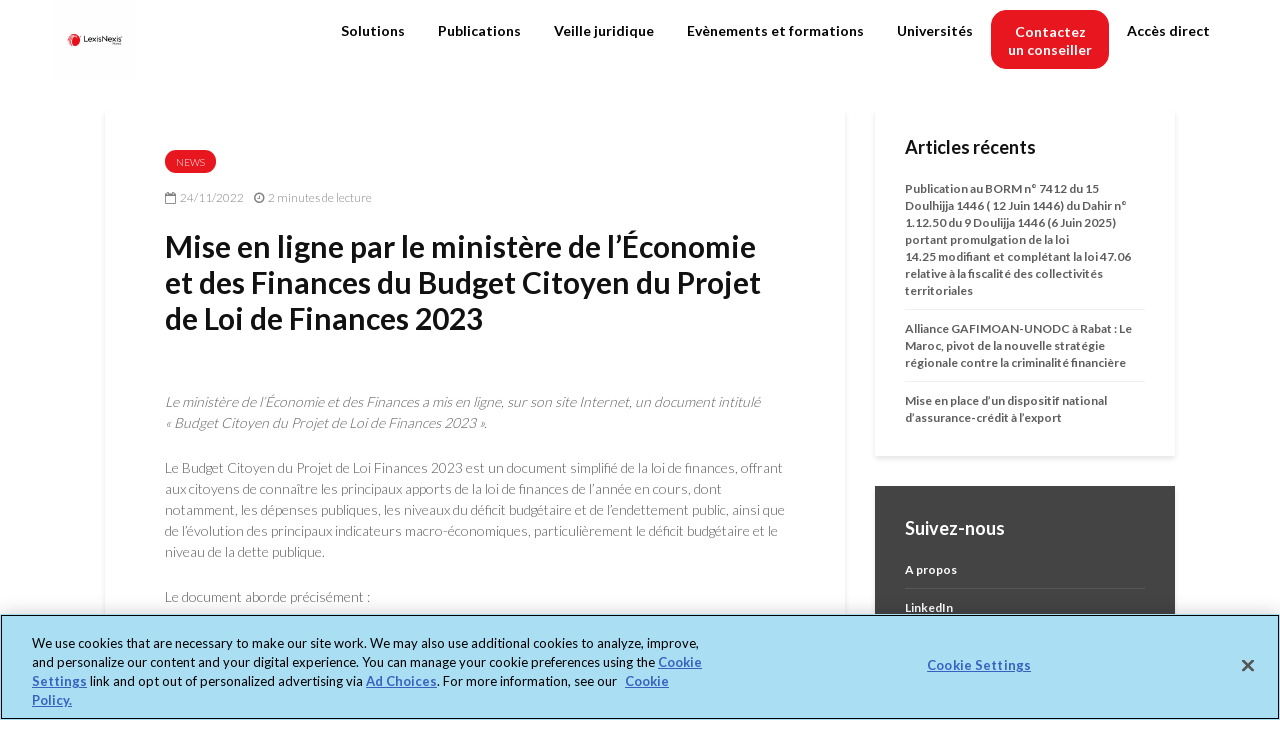

--- FILE ---
content_type: text/html; charset=UTF-8
request_url: https://www.lexisma.info/2022/11/24/mise-en-ligne-par-le-ministere-de-leconomie-et-des-finances-du-budget-citoyen-du-projet-de-loi-de-finances-2023/
body_size: 25291
content:
<!DOCTYPE html>
<html lang="fr-FR" class="no-js">
<head>
	
	<!-- OneTrust Cookies Consent Notice start for www.lexisma.info -->
<script type="text/javascript" src="https://cdn.cookielaw.org/consent/8948e475-0b8f-44bd-84a8-046aac1f535a/OtAutoBlock.js" ></script>
<script src="https://cdn.cookielaw.org/scripttemplates/otSDKStub.js"  type="text/javascript" charset="UTF-8" data-domain-script="8948e475-0b8f-44bd-84a8-046aac1f535a" ></script>
<script type="text/javascript">
function OptanonWrapper() { }
</script>
<!-- OneTrust Cookies Consent Notice end for www.lexisma.info -->


<style>

#onetrust-pc-sdk.otPcCenter {
max-width: 650px !important;
overflow-y: auto !important;
}
 
#onetrust-pc-sdk button {
height: 40px !important;
}
 
button#accept-recommended-btn-handler {
width: 100% ;
margin-top: 0px !important;
margin-bottom: 0px !important;
margin-right: 0px !important;
//display: none !important;
}

#onetrust-pc-sdk .ot-pc-footer {height: 100% !important; margin-bottom: 0px; max-height: 140px !important;}
div#onetrust-consent-sdk {
position:relative !important;
max-width: 100% !important;
max-height: 100% !important!
}
 
button.save-preference-btn-handler {
width: 100% !important;
margin-right: 0px !important;
}
 
button.ot-pc-refuse-all-handler {
width: 100%!important;
margin-top: 20px !important;
margin-right: 0px !important;
}
 
.ot-btn-container {
    display: flex;
	justify-content: center;
	flex-wrap: wrap;
	margin-top: 20px !important;
	max-height: 100px !important;
}

#ot-pc-footer{
	position: relative !important;
	overflow: scroll !important;
}
#onetrust-pc-sdk .ot-pc-footer-logo {
   position: absolute;
   margin-top: 80px;
}
 
#ot-pc-content {
	margin-bottom:0px !important;
}

</style>

	<meta charset="UTF-8">
	<meta name="viewport" content="width=device-width,initial-scale=1.0">
		<link rel="pingback" href="https://www.lexisma.info/xmlrpc.php">
	<link rel="profile" href="https://gmpg.org/xfn/11" />
		<style id="jetpack-boost-critical-css">@media all{body{--wp--preset--color--black:#000!important;--wp--preset--color--white:#fff!important}}@media all{sup{vertical-align:baseline}button,input{overflow:visible}ul{margin-bottom:1rem}a{background-color:transparent}article,header,nav{display:block}label{margin-bottom:.5rem}textarea{-webkit-appearance:none}label{display:inline-block}textarea{overflow:auto}ul{margin-top:0}html{font-family:sans-serif;-ms-text-size-adjust:100%;-webkit-text-size-adjust:100%}strong{font-weight:bolder}h1{font-size:2em;margin:.67em 0}sup{font-size:75%}sup{line-height:0;position:relative}sup{top:-.5em}img{border-style:none;vertical-align:middle}button,input,textarea{font:inherit}button{text-transform:none}button{-webkit-appearance:button}textarea{resize:vertical}html{-webkit-box-sizing:border-box;box-sizing:border-box;font-size:16px;-ms-overflow-style:scrollbar}*{-webkit-box-sizing:inherit;box-sizing:inherit}@-ms-viewport{width:device-width}body{margin:0;font-size:1rem}ul ul{margin-bottom:0}a,button,input,label,textarea{-ms-touch-action:manipulation;touch-action:manipulation}button,input,textarea{margin:0;line-height:inherit;border-radius:0}.container{margin-left:auto;margin-right:auto;padding-left:30px;padding-right:30px}@media (min-width:100px){.container{max-width:430px}}@media (min-width:580px){.container{max-width:830px}}@media (min-width:1024px){.container{max-width:1229px}}@media (min-width:1200px){.container{max-width:1230px}}.row{display:-webkit-box;display:-webkit-flex;display:-ms-flexbox;display:flex;-webkit-flex-wrap:wrap;-ms-flex-wrap:wrap;flex-wrap:wrap;margin-left:-15px;margin-right:-15px}img{max-width:100%}@media (max-width:1023px){.hidden-md-down{display:none!important}}@media (min-width:1024px){.hidden-lg-up{display:none!important}}.fa{display:inline-block}@font-face{font-family:FontAwesome;font-weight:400;font-style:normal}.fa{font:normal normal normal 14px/1 FontAwesome;font-size:inherit;text-rendering:auto;-webkit-font-smoothing:antialiased;-moz-osx-font-smoothing:grayscale}.fa-times:before{content:""}.fa-chevron-up:before{content:""}.fa-bars:before{content:""}.entry-content:after{content:""}.gridlove-site-content,.widget{margin-bottom:30px}img{height:auto}.gridlove-content,.gridlove-sidebar{padding-left:15px;padding-right:15px}.gridlove-content{-webkit-box-flex:1;-ms-flex:1;flex:1;min-width:0;max-width:770px}.gridlove-sidebar{-webkit-box-flex:0;-ms-flex:0 0 330px;flex:0 0 330px;width:330px;max-width:330px;position:relative}.entry-category a{font-size:10px;margin-right:5px;border-radius:20px;text-transform:uppercase}.gridlove-site-content>.row{-webkit-box-pack:center;-ms-flex-pack:center;justify-content:center;-webkit-box-align:start;-ms-flex-align:start;align-items:flex-start}.entry-category a{display:inline-block;height:auto;line-height:10px;padding:7px 11px 6px;vertical-align:top}.entry-content:after{display:block;clear:both}.gridlove-post-b .entry-content p{margin-bottom:0}.entry-category a{padding:7px 11px}:root .gridlove-content{-webkit-box-flex:1 0 0;-ms-flex:none;flex:none}a{text-decoration:none}body,html{-webkit-font-smoothing:antialiased}body{line-height:1.5;-ms-word-wrap:break-word;word-wrap:break-word}.h1,h1,h3,h4{margin-top:0;margin-bottom:24px}.h1,h1{line-height:1.2}h3{line-height:1.364}h4{line-height:1.4}p{margin:0 0 24px}.entry-title{margin-bottom:0}.entry-content ul li{margin-bottom:4px}.entry-content ul{margin-bottom:24px}.entry-meta .meta-item{display:inline-block;vertical-align:middle;margin-right:10px}.entry-meta .meta-item,.entry-meta .meta-rtime,.entry-meta span{font-size:12px;line-height:18px}.meta-date span:before,.meta-rtime:before{font-family:FontAwesome;margin-right:4px}.meta-date span:before{content:""}.meta-rtime:before{content:""}textarea{border:1px solid;padding:10px;outline:0;line-height:1;width:100%;font-size:100%;margin:0;height:40px;vertical-align:baseline;border-radius:2px}textarea{min-height:200px;line-height:22px}button{outline:0}input::-webkit-input-placeholder{line-height:normal!important}.gridlove-button{height:40px;border:none;border-radius:2px;font-size:12px;text-transform:uppercase;line-height:1;text-align:center;padding:14px 20px;font-weight:700;-webkit-box-shadow:0 3px 5px 0 rgba(0,0,0,.1),inset 0 0 0 transparent;box-shadow:0 3px 5px 0 rgba(0,0,0,.1),inset 0 0 0 transparent}.back-to-top{display:none;width:50px;height:49px;border-radius:50%;position:fixed;bottom:80px;right:80px;z-index:9000;font-size:13px;padding:0}@media (max-width:768px){.back-to-top{bottom:40px;right:40px}}@media (max-width:540px){.back-to-top{bottom:20px;right:20px}}.gridlove-logo,.site-title{line-height:inherit}.gridlove-slot-l,.gridlove-slot-r{position:absolute;z-index:1002;display:table;top:0}.gridlove-slot-l{left:30px}.gridlove-slot-r{right:30px}.gridlove-site-header{margin-bottom:30px}.gridlove-site-header .site-title{margin-bottom:0}.gridlove-header-middle,.gridlove-site-header .container{position:relative}.gridlove-header-middle .gridlove-slot-l,.gridlove-header-middle .gridlove-slot-r{height:100%}.gridlove-header-middle .gridlove-slot-l>div,.gridlove-header-middle .gridlove-slot-r>nav{display:table-cell;vertical-align:middle}.gridlove-site-header .gridlove-main-nav{display:inline-block;vertical-align:middle}.gridlove-site-header .gridlove-menu{text-align:center}.site-title{font-size:inherit!important;vertical-align:middle}.gridlove-header-wrapper{position:relative;z-index:8003}.gridlove-main-nav{margin:0;padding:0}.gridlove-main-nav>li{display:inline-block;vertical-align:top;position:relative}.gridlove-main-nav li>a{padding:0 15px;line-height:40px;height:40px;display:inline-block}.gridlove-site-header .sub-menu{margin:0;padding:0;-webkit-box-shadow:0 3px 5px rgba(0,0,0,.1);box-shadow:0 3px 5px rgba(0,0,0,.1);opacity:0;left:-5000px;width:200px;position:absolute;z-index:1000049;text-align:left;-webkit-backface-visibility:hidden}.gridlove-main-nav .sub-menu li{display:block;position:relative}.gridlove-main-nav .sub-menu a{display:block;width:100%;padding:10px 20px 0;line-height:22px;height:auto}.gridlove-main-nav .sub-menu>li:first-child>a{padding:20px 20px 0}.gridlove-main-nav .sub-menu>li:last-child>a{padding:10px 20px 20px}.gridlove-actions,.gridlove-actions li,.gridlove-main-navigation{display:inline-block;vertical-align:top}.gridlove-actions li{vertical-align:middle}.gridlove-actions{list-style:none;padding:0;margin:0}.gridlove-sidebar-action-overlay{width:100%;height:100%;height:calc(100% + 60px);position:fixed;top:0;right:0;bottom:0;left:0;z-index:9998;background:#fff;background:rgba(0,0,0,.5);content:"";display:block;opacity:0;visibility:hidden}.gridlove-sidebar-action-wrapper{width:360px;height:100%;position:fixed;padding:80px 30px 40px;top:0;right:0;background:#f3f3f3;display:block;overflow:auto;-webkit-overflow-scrolling:touch;z-index:9999;-webkit-transform:translate3D(360px,0,0);transform:translate3D(360px,0,0)}.gridlove-action-close{background:#fff;height:50px;width:100%;display:inline-block;color:rgba(51,51,51,.5);text-align:center;padding:10px;line-height:30px;-webkit-box-shadow:0 3px 5px 0 rgba(0,1,1,.1);box-shadow:0 3px 5px 0 rgba(0,1,1,.1);position:absolute;top:0;left:0}.gridlove-actions>li{position:relative}.gridlove-actions-button>span{z-index:1001;position:relative;padding:0 15px;line-height:40px;height:40px;width:45px;display:inline-block}.box-vm{margin-bottom:30px}.gridlove-box{-webkit-box-shadow:0 3px 5px 0 rgba(0,1,1,.1);box-shadow:0 3px 5px 0 rgba(0,1,1,.1);background:#fff}.box-inner-p-bigger{padding:40px 60px 50px}.box-inner-p-smaller{padding:40px 60px}.gridlove-post-b .entry-image img{height:300px;width:100%}.box-single .entry-category{margin-bottom:12px}.box-single .entry-title{margin-bottom:15px}.box-single .entry-header{margin-bottom:28px}.entry-content p a,.entry-content ul a{border-bottom:1px solid}.gridlove-prev-next-nav{border-top:1px solid rgba(0,0,0,.1);padding-top:35px}.box-inner-p-smaller .entry-header{margin-bottom:0}.gridlove-prev-next-nav{display:-webkit-box;display:-ms-flexbox;display:flex;-ms-flex-pack:distribute;justify-content:space-around}.box-inner-p-smaller.box-single+.box-inner-p-bigger.box-single{padding-top:0}.widget{padding:25px 30px 30px;line-height:1.43;clear:both}.widget-title{margin-bottom:20px}.widget ul{list-style:none;margin:0;padding:0}.widget_nav_menu a,.widget_recent_entries li{font-weight:700;margin:0;padding:10px 0;display:block;border-bottom:1px solid}.widget_recent_entries li:last-child{border-bottom:none;margin-bottom:0;padding-bottom:0}.widget_nav_menu li:last-child a{border-bottom:none}.widget_nav_menu .sub-menu{display:none;width:100%;top:-1px;padding:0;position:relative;left:0}.widget_nav_menu ul>li>a{padding:10px 0;margin:0 30px}.widget_nav_menu .sub-menu a{border-bottom:none}.widget_nav_menu li{position:relative;z-index:2}.widget_nav_menu .widget-title{padding:10px 30px 0}.widget_nav_menu.widget{padding:20px 0}.widget_nav_menu>div>ul>li:first-child>a,.widget_recent_entries>ul>li:first-child{padding-top:0}.comment-form label{font-size:12px;line-height:1;margin-bottom:10px}.comment-form p{margin-bottom:5px}.comment-form p:last-child{margin-bottom:0}#cancel-comment-reply-link{font-size:14px;line-height:20px}.gridlove-post-b .entry-image img{-o-object-fit:cover;object-fit:cover;font-family:"object-fit: cover;"}.gridlove-header-responsive{display:block;height:50px;z-index:9998;width:100%;left:0;-webkit-transform:translate3d(0,0,0);transform:translate3d(0,0,0);top:0;position:fixed;text-align:center;-webkit-box-shadow:0 0 20px rgba(0,0,0,.15);box-shadow:0 0 20px rgba(0,0,0,.15)}@media (max-width:1229px){.gridlove-site-branding{display:inline-block}}@media (max-width:1040px){body .h1,body h1{font-size:40px;line-height:46px}body h3{font-size:22px;line-height:30px}body h4{font-size:20px;line-height:28px}html body{font-size:16px}}@media (max-width:1040px) and (min-width:580px){.box-vm,.gridlove-site-content,.widget{margin-bottom:24px}.row{margin-left:-12px;margin-right:-12px}.gridlove-content,.gridlove-sidebar{padding-left:12px;padding-right:12px}.container{padding-left:24px;padding-right:24px}.gridlove-slot-l{left:24px}.gridlove-slot-r{right:24px}.box-inner-p-bigger{padding:40px 40px 48px}.box-inner-p-smaller{padding:40px}.gridlove-sidebar{-webkit-box-flex:0;-ms-flex:0 0 324px;flex:0 0 324px;width:324px}body .h1,body h1{font-size:36px;line-height:42px}}@media (min-width:1023px) and (max-width:1040px){body h3{font-size:20px;line-height:26px}body h4{font-size:19px;line-height:27px}.entry-meta .meta-item,.entry-meta .meta-rtime,.entry-meta span{font-size:11px;line-height:16px}.site-title.h1{line-height:inherit}}@media (min-width:600px) and (max-width:700px),(max-width:320px){body h3{font-size:20px;line-height:26px}body h4{font-size:19px;line-height:27px}.entry-meta .meta-item,.entry-meta .meta-rtime,.entry-meta span{font-size:11px;line-height:16px}}@media (max-width:1023px){body{padding-top:100px}.gridlove-header-responsive{height:70px}.gridlove-header-responsive .container{height:70px}.site-title.h1{margin-bottom:0;line-height:70px;font-size:36px!important}.site-title,.site-title a{line-height:70px;display:inline-block}.site-title img{vertical-align:middle;max-height:70px;margin-top:-9px;display:inline-block}.gridlove-header-responsive .gridlove-actions{line-height:70px;position:absolute;right:10px;top:0;height:70px}.gridlove-header-responsive .gridlove-actions-button:last-child>span{margin-right:4px}.gridlove-header-responsive .gridlove-actions-button>span{font-size:21px;padding:0 10px;width:auto}.gridlove-actions-button>span{padding:0 12px;line-height:50px;height:50px}.gridlove-actions li{vertical-align:top}.gridlove-content{-webkit-box-flex:0;-ms-flex:0 0 100%;flex:0 0 100%;max-width:712px}html body{font-size:16px}:root .gridlove-content{-ms-flex:0 0 85%;-webkit-box-flex:0;flex:0 0 85%}}@media (max-width:579px){.box-vm,.widget{margin-bottom:20px}.entry-sm-overlay .entry-content{display:none}body{padding-top:70px}.gridlove-header-responsive,.gridlove-header-responsive .container{height:50px}.site-title img{max-height:50px}.site-title,.site-title a{line-height:50px}.gridlove-header-responsive .gridlove-actions{line-height:50px;height:50px}.single .gridlove-site-content.container{width:100%;max-width:100%}.container{max-width:410px;padding-left:20px;padding-right:20px}.row{margin-left:-10px;margin-right:-10px}.gridlove-content{padding-left:10px;padding-right:10px}.box-inner-p-bigger,.box-inner-p-smaller{padding:20px}body .h1,body h1{font-size:28px;line-height:34px}.box-single .entry-header,.h1,h1,h3,h4,p{margin:0 0 16px}.gridlove-prev-next-nav{padding-top:24px}.widget{margin-bottom:20px}.site-title.h1{margin-bottom:0;font-size:28px;line-height:34px!important;max-width:250px}:root .gridlove-content{-ms-flex:0 0 100%;-webkit-box-flex:0;flex:0 0 100%}}@media (max-width:450px){.gridlove-prev-next-nav{-ms-flex-wrap:wrap;flex-wrap:wrap}.gridlove-sidebar-action-wrapper{width:100%;padding:60px 10px 20px;max-width:320px}.gridlove-site-branding{float:left}.gridlove-header-responsive .gridlove-actions-button>span{font-size:18px}}@media (max-width:340px){.container{padding-left:15px;padding-right:15px}.row{margin-left:-5px;margin-right:-5px}.gridlove-content{padding-left:5px;padding-right:5px}.box-vm,.widget{margin-bottom:15px}.container{padding:0 10px}.gridlove-sidebar{-webkit-box-flex:0;-ms-flex:0 0 100%;flex:0 0 100%;width:100%;padding-left:5px;padding-right:5px}.box-inner-p-bigger,.box-inner-p-smaller{padding:15px}.box-single .entry-header,.gridlove-site-content,.widget{margin-bottom:15px}.site-title img{margin-top:-6px}.site-title.h1{max-width:180px}}}@media all{@charset "UTF-8";ul{box-sizing:border-box}.entry-content{counter-reset:footnotes}html :where(img[class*=wp-image-]){height:auto;max-width:100%}}@media all{@charset "UTF-8";}@media all{@charset "UTF-8";div.sharedaddy h3.sd-title:before{border-top:1px solid #dcdcde;content:"";display:block;margin-bottom:1em;min-width:30px;width:100%}#content div.sharedaddy,div.sharedaddy{clear:both}div.sharedaddy h3.sd-title{display:inline-block;font-size:9pt;font-weight:700;line-height:1.2;margin:0 0 1em}.sd-sharing{margin-bottom:1em}.sd-content ul{list-style:none!important;margin:0!important;padding:0!important}.sd-content ul li{display:inline-block}.sd-content ul li a.sd-button,.sd-social-icon-text .sd-content ul li a.sd-button{background:#fff;border-radius:4px;box-shadow:0 1px 2px rgba(0,0,0,.12),0 0 0 1px rgba(0,0,0,.12);color:#2c3338!important;display:inline-block;font-family:Open Sans,sans-serif;font-size:13px;font-weight:500;line-height:23px;padding:4px 11px 3px 9px;text-decoration:none!important;text-shadow:none}.sd-content ul li a.sd-button>span,.sd-social-icon-text .sd-content ul li a.sd-button>span{line-height:23px;margin-left:6px}.sd-content ul li a.sd-button:before{-webkit-font-smoothing:antialiased;-moz-osx-font-smoothing:grayscale;display:inline-block;font:normal 18px/1 social-logos;text-align:center;vertical-align:top}.sd-social-icon-text ul li a.sd-button:before{position:relative;top:2px}@media screen and (-webkit-min-device-pixel-ratio:0){.sd-content ul li a.sd-button:before{position:relative;top:2px}}.sd-content ul li{margin:0 8px 12px 0;padding:0}.sd-social-icon-text .sd-content li.share-print a:before{content:""}.sd-social-icon-text .sd-content li.share-email a:before{content:""}.sd-social-icon-text .sd-content li.share-linkedin a:before{content:""}.sd-social-icon-text .sd-content li.share-twitter a:before{content:""}}</style><meta name='robots' content='index, follow, max-image-preview:large, max-snippet:-1, max-video-preview:-1' />
<script>window._wca = window._wca || [];</script>
<meta property="og:title" content="Mise en ligne par le ministère de l’Économie et des Finances du Budget Citoyen du Projet de Loi de Finances 2023"/>
<meta property="og:description" content="Le ministère de l’Économie et des Finances a mis en ligne, sur son site Internet, un document intitulé «&nbsp;Budget Citoyen du Projet de Loi de Finances "/>
<meta property="og:type" content="article"/>
<meta property="og:article:published_time" content="2022-11-24 10:57:26"/>
<meta property="og:article:modified_time" content="2022-11-24 10:58:03"/>
<meta name="twitter:card" content="summary">
<meta name="twitter:title" content="Mise en ligne par le ministère de l’Économie et des Finances du Budget Citoyen du Projet de Loi de Finances 2023"/>
<meta name="twitter:description" content="Le ministère de l’Économie et des Finances a mis en ligne, sur son site Internet, un document intitulé «&nbsp;Budget Citoyen du Projet de Loi de Finances "/>
<meta name="author" content="Nawell Bel Haddou"/>

	<!-- This site is optimized with the Yoast SEO plugin v26.7 - https://yoast.com/wordpress/plugins/seo/ -->
	<title>Mise en ligne par le ministère de l’Économie et des Finances du Budget Citoyen du Projet de Loi de Finances 2023 - LexisNexis Maroc</title>
	<link rel="canonical" href="https://www.lexisma.info/2022/11/24/mise-en-ligne-par-le-ministere-de-leconomie-et-des-finances-du-budget-citoyen-du-projet-de-loi-de-finances-2023/" />
	<meta property="og:url" content="https://www.lexisma.info/2022/11/24/mise-en-ligne-par-le-ministere-de-leconomie-et-des-finances-du-budget-citoyen-du-projet-de-loi-de-finances-2023/" />
	<meta property="og:site_name" content="LexisNexis Maroc" />
	<meta property="article:published_time" content="2022-11-24T09:57:26+00:00" />
	<meta property="article:modified_time" content="2022-11-24T09:58:03+00:00" />
	<meta name="author" content="Nawell Bel Haddou" />
	<meta name="twitter:label1" content="Écrit par" />
	<meta name="twitter:data1" content="Nawell Bel Haddou" />
	<meta name="twitter:label2" content="Durée de lecture estimée" />
	<meta name="twitter:data2" content="2 minutes" />
	<script type="application/ld+json" class="yoast-schema-graph">{"@context":"https://schema.org","@graph":[{"@type":"Article","@id":"https://www.lexisma.info/2022/11/24/mise-en-ligne-par-le-ministere-de-leconomie-et-des-finances-du-budget-citoyen-du-projet-de-loi-de-finances-2023/#article","isPartOf":{"@id":"https://www.lexisma.info/2022/11/24/mise-en-ligne-par-le-ministere-de-leconomie-et-des-finances-du-budget-citoyen-du-projet-de-loi-de-finances-2023/"},"author":{"name":"Nawell Bel Haddou","@id":"https://www.lexisma.info/#/schema/person/a94a26c3c01f66c1d35f237ff12bab6f"},"headline":"Mise en ligne par le ministère de l’Économie et des Finances du Budget Citoyen du Projet de Loi de Finances 2023","datePublished":"2022-11-24T09:57:26+00:00","dateModified":"2022-11-24T09:58:03+00:00","mainEntityOfPage":{"@id":"https://www.lexisma.info/2022/11/24/mise-en-ligne-par-le-ministere-de-leconomie-et-des-finances-du-budget-citoyen-du-projet-de-loi-de-finances-2023/"},"wordCount":389,"commentCount":0,"publisher":{"@id":"https://www.lexisma.info/#organization"},"articleSection":["News"],"inLanguage":"fr-FR","potentialAction":[{"@type":"CommentAction","name":"Comment","target":["https://www.lexisma.info/2022/11/24/mise-en-ligne-par-le-ministere-de-leconomie-et-des-finances-du-budget-citoyen-du-projet-de-loi-de-finances-2023/#respond"]}]},{"@type":"WebPage","@id":"https://www.lexisma.info/2022/11/24/mise-en-ligne-par-le-ministere-de-leconomie-et-des-finances-du-budget-citoyen-du-projet-de-loi-de-finances-2023/","url":"https://www.lexisma.info/2022/11/24/mise-en-ligne-par-le-ministere-de-leconomie-et-des-finances-du-budget-citoyen-du-projet-de-loi-de-finances-2023/","name":"Mise en ligne par le ministère de l’Économie et des Finances du Budget Citoyen du Projet de Loi de Finances 2023 - LexisNexis Maroc","isPartOf":{"@id":"https://www.lexisma.info/#website"},"datePublished":"2022-11-24T09:57:26+00:00","dateModified":"2022-11-24T09:58:03+00:00","breadcrumb":{"@id":"https://www.lexisma.info/2022/11/24/mise-en-ligne-par-le-ministere-de-leconomie-et-des-finances-du-budget-citoyen-du-projet-de-loi-de-finances-2023/#breadcrumb"},"inLanguage":"fr-FR","potentialAction":[{"@type":"ReadAction","target":["https://www.lexisma.info/2022/11/24/mise-en-ligne-par-le-ministere-de-leconomie-et-des-finances-du-budget-citoyen-du-projet-de-loi-de-finances-2023/"]}]},{"@type":"BreadcrumbList","@id":"https://www.lexisma.info/2022/11/24/mise-en-ligne-par-le-ministere-de-leconomie-et-des-finances-du-budget-citoyen-du-projet-de-loi-de-finances-2023/#breadcrumb","itemListElement":[{"@type":"ListItem","position":1,"name":"Home","item":"https://www.lexisma.info/"},{"@type":"ListItem","position":2,"name":"Archives","item":"https://www.lexisma.info/veille-juridique/"},{"@type":"ListItem","position":3,"name":"Mise en ligne par le ministère de l’Économie et des Finances du Budget Citoyen du Projet de Loi de Finances 2023"}]},{"@type":"WebSite","@id":"https://www.lexisma.info/#website","url":"https://www.lexisma.info/","name":"LexisNexis Maroc","description":"LexisNexis met son savoir-faire et ses  innovations au service des praticiens des  droits marocain et OHADA afin qu’ils  puissent garantir la sécurité juridique de  leurs conseils et de leurs actes, et optimiser  leur productivité et leur performance pour  aborder sereinement toujours plus de  nouveaux défis.","publisher":{"@id":"https://www.lexisma.info/#organization"},"potentialAction":[{"@type":"SearchAction","target":{"@type":"EntryPoint","urlTemplate":"https://www.lexisma.info/?s={search_term_string}"},"query-input":{"@type":"PropertyValueSpecification","valueRequired":true,"valueName":"search_term_string"}}],"inLanguage":"fr-FR"},{"@type":"Organization","@id":"https://www.lexisma.info/#organization","name":"LexisNexis","url":"https://www.lexisma.info/","logo":{"@type":"ImageObject","inLanguage":"fr-FR","@id":"https://www.lexisma.info/#/schema/logo/image/","url":"https://www.lexisma.info/wp-content/uploads/2020/09/LN_Logo_RGB_Primary_Full-Color_Positive.png","contentUrl":"https://www.lexisma.info/wp-content/uploads/2020/09/LN_Logo_RGB_Primary_Full-Color_Positive.png","width":1968,"height":805,"caption":"LexisNexis"},"image":{"@id":"https://www.lexisma.info/#/schema/logo/image/"},"sameAs":["https://www.linkedin.com/showcase/lexis-maroc"]},{"@type":"Person","@id":"https://www.lexisma.info/#/schema/person/a94a26c3c01f66c1d35f237ff12bab6f","name":"Nawell Bel Haddou","image":{"@type":"ImageObject","inLanguage":"fr-FR","@id":"https://www.lexisma.info/#/schema/person/image/","url":"https://secure.gravatar.com/avatar/0337294662ff4e62b422bdf8353a16e868d2da98f1049bbc830e0a2a1002ce87?s=96&d=mm&r=g","contentUrl":"https://secure.gravatar.com/avatar/0337294662ff4e62b422bdf8353a16e868d2da98f1049bbc830e0a2a1002ce87?s=96&d=mm&r=g","caption":"Nawell Bel Haddou"},"url":"https://www.lexisma.info/author/nawell-belhaddoulexisnexis-fr/"}]}</script>
	<!-- / Yoast SEO plugin. -->


<link rel='dns-prefetch' href='//www.lexisma.info' />
<link rel='dns-prefetch' href='//stats.wp.com' />
<link rel='dns-prefetch' href='//fonts.googleapis.com' />
<link rel='preconnect' href='//c0.wp.com' />
<link rel="alternate" type="application/rss+xml" title="LexisNexis Maroc &raquo; Flux" href="https://www.lexisma.info/feed/" />
<link rel="alternate" type="application/rss+xml" title="LexisNexis Maroc &raquo; Flux des commentaires" href="https://www.lexisma.info/comments/feed/" />
<link rel="alternate" type="text/calendar" title="LexisNexis Maroc &raquo; Flux iCal" href="https://www.lexisma.info/events/?ical=1" />
<link rel="alternate" type="application/rss+xml" title="LexisNexis Maroc &raquo; Mise en ligne par le ministère de l’Économie et des Finances du Budget Citoyen du Projet de Loi de Finances 2023 Flux des commentaires" href="https://www.lexisma.info/2022/11/24/mise-en-ligne-par-le-ministere-de-leconomie-et-des-finances-du-budget-citoyen-du-projet-de-loi-de-finances-2023/feed/" />
<link rel="alternate" title="oEmbed (JSON)" type="application/json+oembed" href="https://www.lexisma.info/wp-json/oembed/1.0/embed?url=https%3A%2F%2Fwww.lexisma.info%2F2022%2F11%2F24%2Fmise-en-ligne-par-le-ministere-de-leconomie-et-des-finances-du-budget-citoyen-du-projet-de-loi-de-finances-2023%2F" />
<link rel="alternate" title="oEmbed (XML)" type="text/xml+oembed" href="https://www.lexisma.info/wp-json/oembed/1.0/embed?url=https%3A%2F%2Fwww.lexisma.info%2F2022%2F11%2F24%2Fmise-en-ligne-par-le-ministere-de-leconomie-et-des-finances-du-budget-citoyen-du-projet-de-loi-de-finances-2023%2F&#038;format=xml" />
		<!-- This site uses the Google Analytics by MonsterInsights plugin v9.10.1 - Using Analytics tracking - https://www.monsterinsights.com/ -->
							<script src="//www.googletagmanager.com/gtag/js?id=G-XPZEGD7508"  data-cfasync="false" data-wpfc-render="false" type="text/javascript" async></script>
			<script data-cfasync="false" data-wpfc-render="false" type="text/javascript">
				var mi_version = '9.10.1';
				var mi_track_user = true;
				var mi_no_track_reason = '';
								var MonsterInsightsDefaultLocations = {"page_location":"https:\/\/www.lexisma.info\/2022\/11\/24\/mise-en-ligne-par-le-ministere-de-leconomie-et-des-finances-du-budget-citoyen-du-projet-de-loi-de-finances-2023\/"};
								if ( typeof MonsterInsightsPrivacyGuardFilter === 'function' ) {
					var MonsterInsightsLocations = (typeof MonsterInsightsExcludeQuery === 'object') ? MonsterInsightsPrivacyGuardFilter( MonsterInsightsExcludeQuery ) : MonsterInsightsPrivacyGuardFilter( MonsterInsightsDefaultLocations );
				} else {
					var MonsterInsightsLocations = (typeof MonsterInsightsExcludeQuery === 'object') ? MonsterInsightsExcludeQuery : MonsterInsightsDefaultLocations;
				}

								var disableStrs = [
										'ga-disable-G-XPZEGD7508',
									];

				/* Function to detect opted out users */
				function __gtagTrackerIsOptedOut() {
					for (var index = 0; index < disableStrs.length; index++) {
						if (document.cookie.indexOf(disableStrs[index] + '=true') > -1) {
							return true;
						}
					}

					return false;
				}

				/* Disable tracking if the opt-out cookie exists. */
				if (__gtagTrackerIsOptedOut()) {
					for (var index = 0; index < disableStrs.length; index++) {
						window[disableStrs[index]] = true;
					}
				}

				/* Opt-out function */
				function __gtagTrackerOptout() {
					for (var index = 0; index < disableStrs.length; index++) {
						document.cookie = disableStrs[index] + '=true; expires=Thu, 31 Dec 2099 23:59:59 UTC; path=/';
						window[disableStrs[index]] = true;
					}
				}

				if ('undefined' === typeof gaOptout) {
					function gaOptout() {
						__gtagTrackerOptout();
					}
				}
								window.dataLayer = window.dataLayer || [];

				window.MonsterInsightsDualTracker = {
					helpers: {},
					trackers: {},
				};
				if (mi_track_user) {
					function __gtagDataLayer() {
						dataLayer.push(arguments);
					}

					function __gtagTracker(type, name, parameters) {
						if (!parameters) {
							parameters = {};
						}

						if (parameters.send_to) {
							__gtagDataLayer.apply(null, arguments);
							return;
						}

						if (type === 'event') {
														parameters.send_to = monsterinsights_frontend.v4_id;
							var hookName = name;
							if (typeof parameters['event_category'] !== 'undefined') {
								hookName = parameters['event_category'] + ':' + name;
							}

							if (typeof MonsterInsightsDualTracker.trackers[hookName] !== 'undefined') {
								MonsterInsightsDualTracker.trackers[hookName](parameters);
							} else {
								__gtagDataLayer('event', name, parameters);
							}
							
						} else {
							__gtagDataLayer.apply(null, arguments);
						}
					}

					__gtagTracker('js', new Date());
					__gtagTracker('set', {
						'developer_id.dZGIzZG': true,
											});
					if ( MonsterInsightsLocations.page_location ) {
						__gtagTracker('set', MonsterInsightsLocations);
					}
										__gtagTracker('config', 'G-XPZEGD7508', {"forceSSL":"true","link_attribution":"true"} );
										window.gtag = __gtagTracker;										(function () {
						/* https://developers.google.com/analytics/devguides/collection/analyticsjs/ */
						/* ga and __gaTracker compatibility shim. */
						var noopfn = function () {
							return null;
						};
						var newtracker = function () {
							return new Tracker();
						};
						var Tracker = function () {
							return null;
						};
						var p = Tracker.prototype;
						p.get = noopfn;
						p.set = noopfn;
						p.send = function () {
							var args = Array.prototype.slice.call(arguments);
							args.unshift('send');
							__gaTracker.apply(null, args);
						};
						var __gaTracker = function () {
							var len = arguments.length;
							if (len === 0) {
								return;
							}
							var f = arguments[len - 1];
							if (typeof f !== 'object' || f === null || typeof f.hitCallback !== 'function') {
								if ('send' === arguments[0]) {
									var hitConverted, hitObject = false, action;
									if ('event' === arguments[1]) {
										if ('undefined' !== typeof arguments[3]) {
											hitObject = {
												'eventAction': arguments[3],
												'eventCategory': arguments[2],
												'eventLabel': arguments[4],
												'value': arguments[5] ? arguments[5] : 1,
											}
										}
									}
									if ('pageview' === arguments[1]) {
										if ('undefined' !== typeof arguments[2]) {
											hitObject = {
												'eventAction': 'page_view',
												'page_path': arguments[2],
											}
										}
									}
									if (typeof arguments[2] === 'object') {
										hitObject = arguments[2];
									}
									if (typeof arguments[5] === 'object') {
										Object.assign(hitObject, arguments[5]);
									}
									if ('undefined' !== typeof arguments[1].hitType) {
										hitObject = arguments[1];
										if ('pageview' === hitObject.hitType) {
											hitObject.eventAction = 'page_view';
										}
									}
									if (hitObject) {
										action = 'timing' === arguments[1].hitType ? 'timing_complete' : hitObject.eventAction;
										hitConverted = mapArgs(hitObject);
										__gtagTracker('event', action, hitConverted);
									}
								}
								return;
							}

							function mapArgs(args) {
								var arg, hit = {};
								var gaMap = {
									'eventCategory': 'event_category',
									'eventAction': 'event_action',
									'eventLabel': 'event_label',
									'eventValue': 'event_value',
									'nonInteraction': 'non_interaction',
									'timingCategory': 'event_category',
									'timingVar': 'name',
									'timingValue': 'value',
									'timingLabel': 'event_label',
									'page': 'page_path',
									'location': 'page_location',
									'title': 'page_title',
									'referrer' : 'page_referrer',
								};
								for (arg in args) {
																		if (!(!args.hasOwnProperty(arg) || !gaMap.hasOwnProperty(arg))) {
										hit[gaMap[arg]] = args[arg];
									} else {
										hit[arg] = args[arg];
									}
								}
								return hit;
							}

							try {
								f.hitCallback();
							} catch (ex) {
							}
						};
						__gaTracker.create = newtracker;
						__gaTracker.getByName = newtracker;
						__gaTracker.getAll = function () {
							return [];
						};
						__gaTracker.remove = noopfn;
						__gaTracker.loaded = true;
						window['__gaTracker'] = __gaTracker;
					})();
									} else {
										console.log("");
					(function () {
						function __gtagTracker() {
							return null;
						}

						window['__gtagTracker'] = __gtagTracker;
						window['gtag'] = __gtagTracker;
					})();
									}
			</script>
							<!-- / Google Analytics by MonsterInsights -->
		<style id='wp-img-auto-sizes-contain-inline-css' type='text/css'>
img:is([sizes=auto i],[sizes^="auto," i]){contain-intrinsic-size:3000px 1500px}
/*# sourceURL=wp-img-auto-sizes-contain-inline-css */
</style>
<style id='wp-emoji-styles-inline-css' type='text/css'>

	img.wp-smiley, img.emoji {
		display: inline !important;
		border: none !important;
		box-shadow: none !important;
		height: 1em !important;
		width: 1em !important;
		margin: 0 0.07em !important;
		vertical-align: -0.1em !important;
		background: none !important;
		padding: 0 !important;
	}
/*# sourceURL=wp-emoji-styles-inline-css */
</style>
<noscript><link rel='stylesheet' id='wp-block-library-css' href='https://c0.wp.com/c/6.9/wp-includes/css/dist/block-library/style.min.css' type='text/css' media='all' />
</noscript><link rel='stylesheet' id='wp-block-library-css' href='https://c0.wp.com/c/6.9/wp-includes/css/dist/block-library/style.min.css' type='text/css' media="not all" data-media="all" onload="this.media=this.dataset.media; delete this.dataset.media; this.removeAttribute( 'onload' );" />
<style id='wp-block-heading-inline-css' type='text/css'>
h1:where(.wp-block-heading).has-background,h2:where(.wp-block-heading).has-background,h3:where(.wp-block-heading).has-background,h4:where(.wp-block-heading).has-background,h5:where(.wp-block-heading).has-background,h6:where(.wp-block-heading).has-background{padding:1.25em 2.375em}h1.has-text-align-left[style*=writing-mode]:where([style*=vertical-lr]),h1.has-text-align-right[style*=writing-mode]:where([style*=vertical-rl]),h2.has-text-align-left[style*=writing-mode]:where([style*=vertical-lr]),h2.has-text-align-right[style*=writing-mode]:where([style*=vertical-rl]),h3.has-text-align-left[style*=writing-mode]:where([style*=vertical-lr]),h3.has-text-align-right[style*=writing-mode]:where([style*=vertical-rl]),h4.has-text-align-left[style*=writing-mode]:where([style*=vertical-lr]),h4.has-text-align-right[style*=writing-mode]:where([style*=vertical-rl]),h5.has-text-align-left[style*=writing-mode]:where([style*=vertical-lr]),h5.has-text-align-right[style*=writing-mode]:where([style*=vertical-rl]),h6.has-text-align-left[style*=writing-mode]:where([style*=vertical-lr]),h6.has-text-align-right[style*=writing-mode]:where([style*=vertical-rl]){rotate:180deg}
/*# sourceURL=https://c0.wp.com/c/6.9/wp-includes/blocks/heading/style.min.css */
</style>
<style id='wp-block-list-inline-css' type='text/css'>
ol,ul{box-sizing:border-box}:root :where(.wp-block-list.has-background){padding:1.25em 2.375em}
/*# sourceURL=https://c0.wp.com/c/6.9/wp-includes/blocks/list/style.min.css */
</style>
<style id='global-styles-inline-css' type='text/css'>
:root{--wp--preset--aspect-ratio--square: 1;--wp--preset--aspect-ratio--4-3: 4/3;--wp--preset--aspect-ratio--3-4: 3/4;--wp--preset--aspect-ratio--3-2: 3/2;--wp--preset--aspect-ratio--2-3: 2/3;--wp--preset--aspect-ratio--16-9: 16/9;--wp--preset--aspect-ratio--9-16: 9/16;--wp--preset--color--black: #000000;--wp--preset--color--cyan-bluish-gray: #abb8c3;--wp--preset--color--white: #ffffff;--wp--preset--color--pale-pink: #f78da7;--wp--preset--color--vivid-red: #cf2e2e;--wp--preset--color--luminous-vivid-orange: #ff6900;--wp--preset--color--luminous-vivid-amber: #fcb900;--wp--preset--color--light-green-cyan: #7bdcb5;--wp--preset--color--vivid-green-cyan: #00d084;--wp--preset--color--pale-cyan-blue: #8ed1fc;--wp--preset--color--vivid-cyan-blue: #0693e3;--wp--preset--color--vivid-purple: #9b51e0;--wp--preset--color--gridlove-acc: #e8171f;--wp--preset--color--gridlove-meta: #818181;--wp--preset--color--gridlove-txt: #5e5e5e;--wp--preset--color--gridlove-bg: #ffffff;--wp--preset--color--gridlove-highlight-acc: #f6a2a5;--wp--preset--color--gridlove-highlight-txt: #ffffff;--wp--preset--color--gridlove-highlight-bg: #444444;--wp--preset--gradient--vivid-cyan-blue-to-vivid-purple: linear-gradient(135deg,rgb(6,147,227) 0%,rgb(155,81,224) 100%);--wp--preset--gradient--light-green-cyan-to-vivid-green-cyan: linear-gradient(135deg,rgb(122,220,180) 0%,rgb(0,208,130) 100%);--wp--preset--gradient--luminous-vivid-amber-to-luminous-vivid-orange: linear-gradient(135deg,rgb(252,185,0) 0%,rgb(255,105,0) 100%);--wp--preset--gradient--luminous-vivid-orange-to-vivid-red: linear-gradient(135deg,rgb(255,105,0) 0%,rgb(207,46,46) 100%);--wp--preset--gradient--very-light-gray-to-cyan-bluish-gray: linear-gradient(135deg,rgb(238,238,238) 0%,rgb(169,184,195) 100%);--wp--preset--gradient--cool-to-warm-spectrum: linear-gradient(135deg,rgb(74,234,220) 0%,rgb(151,120,209) 20%,rgb(207,42,186) 40%,rgb(238,44,130) 60%,rgb(251,105,98) 80%,rgb(254,248,76) 100%);--wp--preset--gradient--blush-light-purple: linear-gradient(135deg,rgb(255,206,236) 0%,rgb(152,150,240) 100%);--wp--preset--gradient--blush-bordeaux: linear-gradient(135deg,rgb(254,205,165) 0%,rgb(254,45,45) 50%,rgb(107,0,62) 100%);--wp--preset--gradient--luminous-dusk: linear-gradient(135deg,rgb(255,203,112) 0%,rgb(199,81,192) 50%,rgb(65,88,208) 100%);--wp--preset--gradient--pale-ocean: linear-gradient(135deg,rgb(255,245,203) 0%,rgb(182,227,212) 50%,rgb(51,167,181) 100%);--wp--preset--gradient--electric-grass: linear-gradient(135deg,rgb(202,248,128) 0%,rgb(113,206,126) 100%);--wp--preset--gradient--midnight: linear-gradient(135deg,rgb(2,3,129) 0%,rgb(40,116,252) 100%);--wp--preset--font-size--small: 11.2px;--wp--preset--font-size--medium: 20px;--wp--preset--font-size--large: 18.2px;--wp--preset--font-size--x-large: 42px;--wp--preset--font-size--normal: 14px;--wp--preset--font-size--huge: 23.8px;--wp--preset--spacing--20: 0.44rem;--wp--preset--spacing--30: 0.67rem;--wp--preset--spacing--40: 1rem;--wp--preset--spacing--50: 1.5rem;--wp--preset--spacing--60: 2.25rem;--wp--preset--spacing--70: 3.38rem;--wp--preset--spacing--80: 5.06rem;--wp--preset--shadow--natural: 6px 6px 9px rgba(0, 0, 0, 0.2);--wp--preset--shadow--deep: 12px 12px 50px rgba(0, 0, 0, 0.4);--wp--preset--shadow--sharp: 6px 6px 0px rgba(0, 0, 0, 0.2);--wp--preset--shadow--outlined: 6px 6px 0px -3px rgb(255, 255, 255), 6px 6px rgb(0, 0, 0);--wp--preset--shadow--crisp: 6px 6px 0px rgb(0, 0, 0);}:where(.is-layout-flex){gap: 0.5em;}:where(.is-layout-grid){gap: 0.5em;}body .is-layout-flex{display: flex;}.is-layout-flex{flex-wrap: wrap;align-items: center;}.is-layout-flex > :is(*, div){margin: 0;}body .is-layout-grid{display: grid;}.is-layout-grid > :is(*, div){margin: 0;}:where(.wp-block-columns.is-layout-flex){gap: 2em;}:where(.wp-block-columns.is-layout-grid){gap: 2em;}:where(.wp-block-post-template.is-layout-flex){gap: 1.25em;}:where(.wp-block-post-template.is-layout-grid){gap: 1.25em;}.has-black-color{color: var(--wp--preset--color--black) !important;}.has-cyan-bluish-gray-color{color: var(--wp--preset--color--cyan-bluish-gray) !important;}.has-white-color{color: var(--wp--preset--color--white) !important;}.has-pale-pink-color{color: var(--wp--preset--color--pale-pink) !important;}.has-vivid-red-color{color: var(--wp--preset--color--vivid-red) !important;}.has-luminous-vivid-orange-color{color: var(--wp--preset--color--luminous-vivid-orange) !important;}.has-luminous-vivid-amber-color{color: var(--wp--preset--color--luminous-vivid-amber) !important;}.has-light-green-cyan-color{color: var(--wp--preset--color--light-green-cyan) !important;}.has-vivid-green-cyan-color{color: var(--wp--preset--color--vivid-green-cyan) !important;}.has-pale-cyan-blue-color{color: var(--wp--preset--color--pale-cyan-blue) !important;}.has-vivid-cyan-blue-color{color: var(--wp--preset--color--vivid-cyan-blue) !important;}.has-vivid-purple-color{color: var(--wp--preset--color--vivid-purple) !important;}.has-black-background-color{background-color: var(--wp--preset--color--black) !important;}.has-cyan-bluish-gray-background-color{background-color: var(--wp--preset--color--cyan-bluish-gray) !important;}.has-white-background-color{background-color: var(--wp--preset--color--white) !important;}.has-pale-pink-background-color{background-color: var(--wp--preset--color--pale-pink) !important;}.has-vivid-red-background-color{background-color: var(--wp--preset--color--vivid-red) !important;}.has-luminous-vivid-orange-background-color{background-color: var(--wp--preset--color--luminous-vivid-orange) !important;}.has-luminous-vivid-amber-background-color{background-color: var(--wp--preset--color--luminous-vivid-amber) !important;}.has-light-green-cyan-background-color{background-color: var(--wp--preset--color--light-green-cyan) !important;}.has-vivid-green-cyan-background-color{background-color: var(--wp--preset--color--vivid-green-cyan) !important;}.has-pale-cyan-blue-background-color{background-color: var(--wp--preset--color--pale-cyan-blue) !important;}.has-vivid-cyan-blue-background-color{background-color: var(--wp--preset--color--vivid-cyan-blue) !important;}.has-vivid-purple-background-color{background-color: var(--wp--preset--color--vivid-purple) !important;}.has-black-border-color{border-color: var(--wp--preset--color--black) !important;}.has-cyan-bluish-gray-border-color{border-color: var(--wp--preset--color--cyan-bluish-gray) !important;}.has-white-border-color{border-color: var(--wp--preset--color--white) !important;}.has-pale-pink-border-color{border-color: var(--wp--preset--color--pale-pink) !important;}.has-vivid-red-border-color{border-color: var(--wp--preset--color--vivid-red) !important;}.has-luminous-vivid-orange-border-color{border-color: var(--wp--preset--color--luminous-vivid-orange) !important;}.has-luminous-vivid-amber-border-color{border-color: var(--wp--preset--color--luminous-vivid-amber) !important;}.has-light-green-cyan-border-color{border-color: var(--wp--preset--color--light-green-cyan) !important;}.has-vivid-green-cyan-border-color{border-color: var(--wp--preset--color--vivid-green-cyan) !important;}.has-pale-cyan-blue-border-color{border-color: var(--wp--preset--color--pale-cyan-blue) !important;}.has-vivid-cyan-blue-border-color{border-color: var(--wp--preset--color--vivid-cyan-blue) !important;}.has-vivid-purple-border-color{border-color: var(--wp--preset--color--vivid-purple) !important;}.has-vivid-cyan-blue-to-vivid-purple-gradient-background{background: var(--wp--preset--gradient--vivid-cyan-blue-to-vivid-purple) !important;}.has-light-green-cyan-to-vivid-green-cyan-gradient-background{background: var(--wp--preset--gradient--light-green-cyan-to-vivid-green-cyan) !important;}.has-luminous-vivid-amber-to-luminous-vivid-orange-gradient-background{background: var(--wp--preset--gradient--luminous-vivid-amber-to-luminous-vivid-orange) !important;}.has-luminous-vivid-orange-to-vivid-red-gradient-background{background: var(--wp--preset--gradient--luminous-vivid-orange-to-vivid-red) !important;}.has-very-light-gray-to-cyan-bluish-gray-gradient-background{background: var(--wp--preset--gradient--very-light-gray-to-cyan-bluish-gray) !important;}.has-cool-to-warm-spectrum-gradient-background{background: var(--wp--preset--gradient--cool-to-warm-spectrum) !important;}.has-blush-light-purple-gradient-background{background: var(--wp--preset--gradient--blush-light-purple) !important;}.has-blush-bordeaux-gradient-background{background: var(--wp--preset--gradient--blush-bordeaux) !important;}.has-luminous-dusk-gradient-background{background: var(--wp--preset--gradient--luminous-dusk) !important;}.has-pale-ocean-gradient-background{background: var(--wp--preset--gradient--pale-ocean) !important;}.has-electric-grass-gradient-background{background: var(--wp--preset--gradient--electric-grass) !important;}.has-midnight-gradient-background{background: var(--wp--preset--gradient--midnight) !important;}.has-small-font-size{font-size: var(--wp--preset--font-size--small) !important;}.has-medium-font-size{font-size: var(--wp--preset--font-size--medium) !important;}.has-large-font-size{font-size: var(--wp--preset--font-size--large) !important;}.has-x-large-font-size{font-size: var(--wp--preset--font-size--x-large) !important;}
/*# sourceURL=global-styles-inline-css */
</style>

<style id='classic-theme-styles-inline-css' type='text/css'>
/*! This file is auto-generated */
.wp-block-button__link{color:#fff;background-color:#32373c;border-radius:9999px;box-shadow:none;text-decoration:none;padding:calc(.667em + 2px) calc(1.333em + 2px);font-size:1.125em}.wp-block-file__button{background:#32373c;color:#fff;text-decoration:none}
/*# sourceURL=/wp-includes/css/classic-themes.min.css */
</style>
<noscript><link rel='stylesheet' id='amo-team-showcase-css' href='https://www.lexisma.info/wp-content/plugins/amo-team-showcase/public/css/amo-team-showcase-public.css?ver=1.1.4' type='text/css' media='all' />
</noscript><link rel='stylesheet' id='amo-team-showcase-css' href='https://www.lexisma.info/wp-content/plugins/amo-team-showcase/public/css/amo-team-showcase-public.css?ver=1.1.4' type='text/css' media="not all" data-media="all" onload="this.media=this.dataset.media; delete this.dataset.media; this.removeAttribute( 'onload' );" />
<noscript><link rel='stylesheet' id='ctf_styles-css' href='https://www.lexisma.info/wp-content/plugins/custom-twitter-feeds/css/ctf-styles.min.css?ver=2.3.1' type='text/css' media='all' />
</noscript><link rel='stylesheet' id='ctf_styles-css' href='https://www.lexisma.info/wp-content/plugins/custom-twitter-feeds/css/ctf-styles.min.css?ver=2.3.1' type='text/css' media="not all" data-media="all" onload="this.media=this.dataset.media; delete this.dataset.media; this.removeAttribute( 'onload' );" />
<noscript><link rel='stylesheet' id='mks_shortcodes_simple_line_icons-css' href='https://www.lexisma.info/wp-content/plugins/meks-flexible-shortcodes/css/simple-line/simple-line-icons.css?ver=1.3.8' type='text/css' media='screen' />
</noscript><link rel='stylesheet' id='mks_shortcodes_simple_line_icons-css' href='https://www.lexisma.info/wp-content/plugins/meks-flexible-shortcodes/css/simple-line/simple-line-icons.css?ver=1.3.8' type='text/css' media="not all" data-media="screen" onload="this.media=this.dataset.media; delete this.dataset.media; this.removeAttribute( 'onload' );" />
<noscript><link rel='stylesheet' id='mks_shortcodes_css-css' href='https://www.lexisma.info/wp-content/plugins/meks-flexible-shortcodes/css/style.css?ver=1.3.8' type='text/css' media='screen' />
</noscript><link rel='stylesheet' id='mks_shortcodes_css-css' href='https://www.lexisma.info/wp-content/plugins/meks-flexible-shortcodes/css/style.css?ver=1.3.8' type='text/css' media="not all" data-media="screen" onload="this.media=this.dataset.media; delete this.dataset.media; this.removeAttribute( 'onload' );" />
<noscript><link rel='stylesheet' id='woocommerce-layout-css' href='https://c0.wp.com/p/woocommerce/10.4.3/assets/css/woocommerce-layout.css' type='text/css' media='all' />
</noscript><link rel='stylesheet' id='woocommerce-layout-css' href='https://c0.wp.com/p/woocommerce/10.4.3/assets/css/woocommerce-layout.css' type='text/css' media="not all" data-media="all" onload="this.media=this.dataset.media; delete this.dataset.media; this.removeAttribute( 'onload' );" />
<style id='woocommerce-layout-inline-css' type='text/css'>

	.infinite-scroll .woocommerce-pagination {
		display: none;
	}
/*# sourceURL=woocommerce-layout-inline-css */
</style>
<noscript><link rel='stylesheet' id='woocommerce-smallscreen-css' href='https://c0.wp.com/p/woocommerce/10.4.3/assets/css/woocommerce-smallscreen.css' type='text/css' media='only screen and (max-width: 768px)' />
</noscript><link rel='stylesheet' id='woocommerce-smallscreen-css' href='https://c0.wp.com/p/woocommerce/10.4.3/assets/css/woocommerce-smallscreen.css' type='text/css' media="not all" data-media="only screen and (max-width: 768px)" onload="this.media=this.dataset.media; delete this.dataset.media; this.removeAttribute( 'onload' );" />
<noscript><link rel='stylesheet' id='woocommerce-general-css' href='https://c0.wp.com/p/woocommerce/10.4.3/assets/css/woocommerce.css' type='text/css' media='all' />
</noscript><link rel='stylesheet' id='woocommerce-general-css' href='https://c0.wp.com/p/woocommerce/10.4.3/assets/css/woocommerce.css' type='text/css' media="not all" data-media="all" onload="this.media=this.dataset.media; delete this.dataset.media; this.removeAttribute( 'onload' );" />
<style id='woocommerce-inline-inline-css' type='text/css'>
.woocommerce form .form-row .required { visibility: visible; }
/*# sourceURL=woocommerce-inline-inline-css */
</style>
<noscript><link rel='stylesheet' id='gridlove-main-css' href='https://www.lexisma.info/wp-content/themes/gridlove/assets/css/min.css?ver=1.9.7' type='text/css' media='all' />
</noscript><link rel='stylesheet' id='gridlove-main-css' href='https://www.lexisma.info/wp-content/themes/gridlove/assets/css/min.css?ver=1.9.7' type='text/css' media="not all" data-media="all" onload="this.media=this.dataset.media; delete this.dataset.media; this.removeAttribute( 'onload' );" />
<style id='gridlove-main-inline-css' type='text/css'>
body{font-size: 14px;}h1, .h1 {font-size: 30px;}h2, .h2,.col-lg-12 .gridlove-post-b .h3 {font-size: 22px;}h3, .h3 {font-size: 20px;}h4, .h4 {font-size: 18px;}h5, .h5 {font-size: 16px;}h6, .h6 {font-size: 14px;}.widget, .gridlove-header-responsive .sub-menu, .gridlove-site-header .sub-menu{font-size: 12px;}.gridlove-main-navigation {font-size: 14px;}.gridlove-post {font-size: 14px;}body{background-color: #ffffff;color: #5e5e5e;font-family: 'Lato';font-weight: 300;}h1, h2, h3, h4, h5, h6,.h1, .h2, .h3, .h4, .h5, .h6,blockquote,thead td,.comment-author b,q:before,#bbpress-forums .bbp-forum-title, #bbpress-forums .bbp-topic-permalink{color: #111111;font-family: 'Lato';font-weight: 700;}.gridlove-main-nav a,.gridlove-posts-widget a{font-family: 'Lato';font-weight: 700;}.gridlove-header-top{background-color: #222222;color: #dddddd;}.gridlove-header-top a{color: #dddddd;}.gridlove-header-top a:hover{color: #ffffff;}.gridlove-header-wrapper,.gridlove-header-middle .sub-menu,.gridlove-header-responsive,.gridlove-header-responsive .sub-menu{background-color:#ffffff; }.gridlove-header-middle,.gridlove-header-middle a,.gridlove-header-responsive,.gridlove-header-responsive a{color: #000000;}.gridlove-header-middle a:hover,.gridlove-header-middle .gridlove-sidebar-action:hover,.gridlove-header-middle .gridlove-actions-button > span:hover,.gridlove-header-middle .current_page_item > a,.gridlove-header-middle .current_page_ancestor > a,.gridlove-header-middle .current-menu-item > a,.gridlove-header-middle .current-menu-ancestor > a,.gridlove-header-middle .gridlove-category-menu article:hover a,.gridlove-header-responsive a:hover{color: #e8171f;}.gridlove-header-middle .active>span,.gridlove-header-middle .gridlove-main-nav>li.menu-item-has-children:hover>a,.gridlove-header-middle .gridlove-social-icons:hover>span,.gridlove-header-responsive .active>span{background-color: rgba(0,0,0,0.05)}.gridlove-header-middle .gridlove-button-search{background-color: #e8171f;}.gridlove-header-middle .gridlove-search-form input{border-color: rgba(0,0,0,0.1)}.gridlove-header-middle .sub-menu,.gridlove-header-responsive .sub-menu{border-top: 1px solid rgba(0,0,0,0.05)}.gridlove-header-middle{height: 80px;}.gridlove-logo{max-height: 80px;}.gridlove-branding-bg{background:#f0233b;}.gridlove-header-responsive .gridlove-actions-button:hover >span{color:#e8171f;}.gridlove-sidebar-action .gridlove-bars:before,.gridlove-sidebar-action .gridlove-bars:after{background:#000000;}.gridlove-sidebar-action:hover .gridlove-bars:before,.gridlove-sidebar-action:hover .gridlove-bars:after{background:#e8171f;}.gridlove-sidebar-action .gridlove-bars{border-color: #000000;}.gridlove-sidebar-action:hover .gridlove-bars{border-color:#e8171f;}.gridlove-header-bottom .sub-menu{ background-color:#ffffff;}.gridlove-header-bottom .sub-menu a{color:#000000;}.gridlove-header-bottom .sub-menu a:hover,.gridlove-header-bottom .gridlove-category-menu article:hover a{color:#009cff;}.gridlove-header-bottom{background-color:#f2f2f2;}.gridlove-header-bottom,.gridlove-header-bottom a{color: #111111;}.gridlove-header-bottom a:hover,.gridlove-header-bottom .gridlove-sidebar-action:hover,.gridlove-header-bottom .gridlove-actions-button > span:hover,.gridlove-header-bottom .current_page_item > a,.gridlove-header-bottom .current_page_ancestor > a,.gridlove-header-bottom .current-menu-item > a,.gridlove-header-bottom .current-menu-ancestor > a {color: #009cff;}.gridlove-header-bottom .active>span,.gridlove-header-bottom .gridlove-main-nav>li.menu-item-has-children:hover>a,.gridlove-header-bottom .gridlove-social-icons:hover>span{background-color: rgba(17,17,17,0.05)}.gridlove-header-bottom .gridlove-search-form input{border-color: rgba(17,17,17,0.1)}.gridlove-header-bottom,.gridlove-header-bottom .sub-menu{border-top: 1px solid rgba(17,17,17,0.07)}.gridlove-header-bottom .gridlove-button-search{background-color: #009cff;}.gridlove-header-sticky,.gridlove-header-sticky .sub-menu{background-color:#ffffff; }.gridlove-header-sticky,.gridlove-header-sticky a{color: #000000;}.gridlove-header-sticky a:hover,.gridlove-header-sticky .gridlove-sidebar-action:hover,.gridlove-header-sticky .gridlove-actions-button > span:hover,.gridlove-header-sticky .current_page_item > a,.gridlove-header-sticky .current_page_ancestor > a,.gridlove-header-sticky .current-menu-item > a,.gridlove-header-sticky .current-menu-ancestor > a,.gridlove-header-sticky .gridlove-category-menu article:hover a{color: #e8171f;}.gridlove-header-sticky .active>span,.gridlove-header-sticky .gridlove-main-nav>li.menu-item-has-children:hover>a,.gridlove-header-sticky .gridlove-social-icons:hover>span{background-color: rgba(0,0,0,0.05)}.gridlove-header-sticky .gridlove-search-form input{border-color: rgba(0,0,0,0.1)}.gridlove-header-sticky .sub-menu{border-top: 1px solid rgba(0,0,0,0.05)}.gridlove-header-sticky .gridlove-button-search{background-color: #e8171f;}.gridlove-cover-area,.gridlove-cover{height:400px; }.gridlove-cover-area .gridlove-cover-bg img{width:1500px; }.gridlove-box,#disqus_thread{background: #ffffff;}a{color: #5e5e5e;}.entry-title a{ color: #111111;}a:hover,.comment-reply-link,#cancel-comment-reply-link,.gridlove-box .entry-title a:hover,.gridlove-posts-widget article:hover a{color: #e8171f;}.entry-content p a,.widget_text a,.entry-content ul a,.entry-content ol a,.gridlove-text-module-content p a{color: #e8171f; border-color: rgba(232,23,31,0.8);}.entry-content p a:hover,.widget_text a:hover,.entry-content ul a:hover,.entry-content ol a:hover,.gridlove-text-module-content p a:hover{border-bottom: 1px solid transparent;}.comment-reply-link:hover,.gallery .gallery-item a:after, .wp-block-gallery .blocks-gallery-item a:after, .entry-content a.gridlove-popup-img {color: #5e5e5e; }.gridlove-post-b .box-col-b:only-child .entry-title a,.gridlove-post-d .entry-overlay:only-child .entry-title a{color: #111111;}.gridlove-post-b .box-col-b:only-child .entry-title a:hover,.gridlove-post-d .entry-overlay:only-child .entry-title a:hover,.gridlove-content .entry-header .gridlove-breadcrumbs a,.gridlove-content .entry-header .gridlove-breadcrumbs a:hover,.module-header .gridlove-breadcrumbs a,.module-header .gridlove-breadcrumbs a:hover { color: #e8171f; }.gridlove-post-b .box-col-b:only-child .meta-item,.gridlove-post-b .box-col-b:only-child .entry-meta a,.gridlove-post-b .box-col-b:only-child .entry-meta span,.gridlove-post-d .entry-overlay:only-child .meta-item,.gridlove-post-d .entry-overlay:only-child .entry-meta a,.gridlove-post-d .entry-overlay:only-child .entry-meta span {color: #818181;}.entry-meta .meta-item, .entry-meta a, .entry-meta span,.comment-metadata a{color: #818181;}blockquote{color: rgba(17,17,17,0.8);}blockquote:before{color: rgba(17,17,17,0.15);}.entry-meta a:hover{color: #111111;}.widget_tag_cloud a,.entry-tags a,.entry-content .wp-block-tag-cloud a{ background: rgba(94,94,94,0.1); color: #5e5e5e; }.submit,.gridlove-button,.mks_autor_link_wrap a,.mks_read_more a,input[type="submit"],button[type="submit"],.gridlove-cat, .gridlove-pill,.gridlove-button-search,body div.wpforms-container-full .wpforms-form input[type=submit], body div.wpforms-container-full .wpforms-form button[type=submit], body div.wpforms-container-full .wpforms-form .wpforms-page-button,.add_to_cart_button{color:#FFF;background-color: #e8171f;}body div.wpforms-container-full .wpforms-form input[type=submit]:hover, body div.wpforms-container-full .wpforms-form input[type=submit]:focus, body div.wpforms-container-full .wpforms-form input[type=submit]:active, body div.wpforms-container-full .wpforms-form button[type=submit]:hover, body div.wpforms-container-full .wpforms-form button[type=submit]:focus, body div.wpforms-container-full .wpforms-form button[type=submit]:active, body div.wpforms-container-full .wpforms-form .wpforms-page-button:hover, body div.wpforms-container-full .wpforms-form .wpforms-page-button:active, body div.wpforms-container-full .wpforms-form .wpforms-page-button:focus {color:#FFF;background-color: #e8171f;}.wp-block-button__link{background-color: #e8171f; }.gridlove-button:hover,.add_to_cart_button:hover{color:#FFF;}.gridlove-share a:hover{background:rgba(17, 17, 17, .8);color:#FFF;}.gridlove-pill:hover,.gridlove-author-links a:hover,.entry-category a:hover{background: #111;color: #FFF;}.gridlove-cover-content .entry-category a:hover,.entry-overlay .entry-category a:hover,.gridlove-highlight .entry-category a:hover,.gridlove-box.gridlove-post-d .entry-overlay .entry-category a:hover,.gridlove-post-a .entry-category a:hover,.gridlove-highlight .gridlove-format-icon{background: #FFF;color: #111;}.gridlove-author, .gridlove-prev-next-nav,.comment .comment-respond{border-color: rgba(94,94,94,0.1);}.gridlove-load-more a,.gridlove-pagination .gridlove-next a,.gridlove-pagination .gridlove-prev a,.gridlove-pagination .next,.gridlove-pagination .prev,.gridlove-infinite-scroll a,.double-bounce1, .double-bounce2,.gridlove-link-pages > span,.module-actions ul.page-numbers span.page-numbers{color:#FFF;background-color: #e8171f;}.gridlove-pagination .current{background-color:rgba(94,94,94,0.1);}.gridlove-highlight{background: #444444;}.gridlove-highlight,.gridlove-highlight h4,.gridlove-highlight a{color: #ffffff;}.gridlove-highlight .entry-meta .meta-item, .gridlove-highlight .entry-meta a, .gridlove-highlight .entry-meta span,.gridlove-highlight p{color: rgba(255,255,255,0.8);}.gridlove-highlight .gridlove-author-links .fa-link,.gridlove-highlight .gridlove_category_widget .gridlove-full-color li a:after{background: #f6a2a5;}.gridlove-highlight .entry-meta a:hover{color: #ffffff;}.gridlove-highlight.gridlove-post-d .entry-image a:after{background-color: rgba(68,68,68,0.7);}.gridlove-highlight.gridlove-post-d:hover .entry-image a:after{background-color: rgba(68,68,68,0.9);}.gridlove-highlight.gridlove-post-a .entry-image:hover>a:after, .gridlove-highlight.gridlove-post-b .entry-image:hover a:after{background-color: rgba(68,68,68,0.2);}.gridlove-highlight .gridlove-slider-controls > div{background-color: rgba(255,255,255,0.1);color: #ffffff; }.gridlove-highlight .gridlove-slider-controls > div:hover{background-color: rgba(255,255,255,0.3);color: #ffffff; }.gridlove-highlight.gridlove-box .entry-title a:hover{color: #f6a2a5;}.gridlove-highlight.widget_meta a, .gridlove-highlight.widget_recent_entries li, .gridlove-highlight.widget_recent_comments li, .gridlove-highlight.widget_nav_menu a, .gridlove-highlight.widget_archive li, .gridlove-highlight.widget_pages a{border-color: rgba(255,255,255,0.1);}.gridlove-cover-content .entry-meta .meta-item, .gridlove-cover-content .entry-meta a, .gridlove-cover-content .entry-meta span,.gridlove-cover-area .gridlove-breadcrumbs,.gridlove-cover-area .gridlove-breadcrumbs a,.gridlove-cover-area .gridlove-breadcrumbs .breadcrumb_last,body .gridlove-content .entry-overlay .gridlove-breadcrumbs {color: rgba(255, 255, 255, .8);}.gridlove-cover-content .entry-meta a:hover,.gridlove-cover-area .gridlove-breadcrumbs a:hover {color: rgba(255, 255, 255, 1);}.module-title h2,.module-title .h2{ color: #e8171f; }.gridlove-action-link,.gridlove-slider-controls > div,.module-actions ul.page-numbers .next.page-numbers,.module-actions ul.page-numbers .prev.page-numbers{background: rgba(232,23,31,0.1); color: #e8171f; }.gridlove-slider-controls > div:hover,.gridlove-action-link:hover,.module-actions ul.page-numbers .next.page-numbers:hover,.module-actions ul.page-numbers .prev.page-numbers:hover{color: #e8171f;background: rgba(232,23,31,0.3); }.gridlove-pn-ico,.gridlove-author-links .fa-link{background: rgba(94,94,94,0.1); color: #5e5e5e;}.gridlove-prev-next-nav a:hover .gridlove-pn-ico{background: rgba(232,23,31,1); color: #ffffff;}.widget_meta a,.widget_recent_entries li,.widget_recent_comments li,.widget_nav_menu a,.widget_archive li,.widget_pages a,.widget_categories li,.gridlove_category_widget .gridlove-count-color li,.widget_categories .children li,.widget_archiv .children li{border-color: rgba(94,94,94,0.1);}.widget_recent_entries a:hover,.menu-item-has-children.active > span,.menu-item-has-children.active > a,.gridlove-nav-widget-acordion:hover,.widget_recent_comments .recentcomments a.url:hover{color: #e8171f;}.widget_recent_comments .url,.post-date,.widget_recent_comments .recentcomments,.gridlove-nav-widget-acordion,.widget_archive li,.rss-date,.widget_categories li,.widget_archive li{color:#818181;}.widget_pages .children,.widget_nav_menu .sub-menu{background:#e8171f;color:#FFF;}.widget_pages .children a,.widget_nav_menu .sub-menu a,.widget_nav_menu .sub-menu span,.widget_pages .children span{color:#FFF;}.widget_tag_cloud a:hover,.entry-tags a:hover,.entry-content .wp-block-tag-cloud a:hover{background: #e8171f;color:#FFF;}.gridlove-footer{background: #ffffff;color: #5e5e5e;}.gridlove-footer .widget-title{color: #5e5e5e;}.gridlove-footer a{color: rgba(232,23,31,0.8);}.gridlove-footer a:hover{color: #e8171f;}.gridlove-footer .widget_recent_comments .url, .gridlove-footer .post-date, .gridlove-footer .widget_recent_comments .recentcomments, .gridlove-footer .gridlove-nav-widget-acordion, .gridlove-footer .widget_archive li, .gridlove-footer .rss-date{color: rgba(94,94,94,0.8); }.gridlove-footer .widget_meta a, .gridlove-footer .widget_recent_entries li, .gridlove-footer .widget_recent_comments li, .gridlove-footer .widget_nav_menu a, .gridlove-footer .widget_archive li, .gridlove-footer .widget_pages a,.gridlove-footer table,.gridlove-footer td,.gridlove-footer th,.gridlove-footer .widget_calendar table,.gridlove-footer .widget.widget_categories select,.gridlove-footer .widget_calendar table tfoot tr td{border-color: rgba(94,94,94,0.2);}table,thead,td,th,.widget_calendar table{ border-color: rgba(94,94,94,0.1);}input[type="text"], input[type="email"],input[type="search"], input[type="url"], input[type="tel"], input[type="number"], input[type="date"], input[type="password"], select, textarea{border-color: rgba(94,94,94,0.2);}div.mejs-container .mejs-controls {background-color: rgba(94,94,94,0.1);}body .mejs-controls .mejs-time-rail .mejs-time-current{background: #e8171f;}body .mejs-video.mejs-container .mejs-controls{background-color: rgba(255,255,255,0.9);}.wp-block-cover .wp-block-cover-image-text, .wp-block-cover .wp-block-cover-text, .wp-block-cover h2, .wp-block-cover-image .wp-block-cover-image-text, .wp-block-cover-image .wp-block-cover-text, .wp-block-cover-image h2{font-family: 'Lato';font-weight: 700; }.wp-block-cover-image .wp-block-cover-image-text, .wp-block-cover-image h2{font-size: 22px;}.gridlove-header-middle .gridlove-cart-count,.gridlove-header-responsive .gridlove-cart-count{background-color: #e8171f; color: #ffffff;}.gridlove-header-bottom .gridlove-cart-count {background-color: #009cff; color: #f2f2f2;}.gridlove-header-sticky .gridlove-cart-count {background-color: #e8171f; color: #ffffff;}.woocommerce ul.products li.product .button,.woocommerce ul.products li.product .added_to_cart,body.woocommerce .button,body.woocommerce-page .button,.woocommerce .widget_shopping_cart_content .buttons .button,.woocommerce div.product div.summary .single_add_to_cart_button,.woocommerce #respond input#submit:hover, .woocommerce a.button:hover, .woocommerce button.button:hover, .woocommerce input.button:hover,.woocommerce-cart .wc-proceed-to-checkout a.checkout-button,.woocommerce-cart .wc-proceed-to-checkout a.checkout-button:hover,.woocommerce-page #payment #place_order,.woocommerce #review_form #respond .form-submit input,.woocommerce .widget_price_filter .ui-slider .ui-slider-range,.woocommerce .widget_price_filter .ui-slider .ui-slider-handle{color:#FFF;background-color: #e8171f;}.woocommerce div.product .woocommerce-tabs ul.tabs li.active a{border-bottom: 3px solid #e8171f;}.product-categories li,.product-categories .children li {color:#818181;}.product-categories .children li {border-top: 1px solid rgba(94,94,94,0.1); }.product-categories li{ border-bottom: 1px solid rgba(94,94,94,0.1); }.widget_display_replies li, .widget_display_topics li{ color:#818181; }.has-small-font-size{ font-size: 12px;}.has-large-font-size{ font-size: 20px;}.has-huge-font-size{ font-size: 25px;}@media(min-width: 1024px){.has-small-font-size{ font-size: 11px;}.has-normal-font-size{ font-size: 14px;}.has-large-font-size{ font-size: 18px;}.has-huge-font-size{ font-size: 23px;}}.has-gridlove-acc-background-color{ background-color: #e8171f;}.has-gridlove-acc-color{ color: #e8171f;}.has-gridlove-meta-background-color{ background-color: #818181;}.has-gridlove-meta-color{ color: #818181;}.has-gridlove-txt-background-color{ background-color: #5e5e5e;}.has-gridlove-txt-color{ color: #5e5e5e;}.has-gridlove-bg-background-color{ background-color: #ffffff;}.has-gridlove-bg-color{ color: #ffffff;}.has-gridlove-highlight-acc-background-color{ background-color: #f6a2a5;}.has-gridlove-highlight-acc-color{ color: #f6a2a5;}.has-gridlove-highlight-txt-background-color{ background-color: #ffffff;}.has-gridlove-highlight-txt-color{ color: #ffffff;}.has-gridlove-highlight-bg-background-color{ background-color: #444444;}.has-gridlove-highlight-bg-color{ color: #444444;}.gridlove-cats .gridlove-cat .entry-overlay-wrapper .entry-image:after, .gridlove-cat.gridlove-post-d .entry-image a:after { background-color: rgba(232,23,31,0.7); }.gridlove-cat.gridlove-post-d:hover .entry-image a:after { background-color: rgba(232,23,31,0.9); }
/*# sourceURL=gridlove-main-inline-css */
</style>
<noscript><link rel='stylesheet' id='chld_thm_cfg_child-css' href='https://www.lexisma.info/wp-content/themes/gridlove-child/style.css?ver=1.9.7.1600951445' type='text/css' media='all' />
</noscript><link rel='stylesheet' id='chld_thm_cfg_child-css' href='https://www.lexisma.info/wp-content/themes/gridlove-child/style.css?ver=1.9.7.1600951445' type='text/css' media="not all" data-media="all" onload="this.media=this.dataset.media; delete this.dataset.media; this.removeAttribute( 'onload' );" />
<noscript><link rel='stylesheet' id='gridlove-fonts-css' href='https://fonts.googleapis.com/css?family=Lato%3A400%2C300%2C700&#038;subset=latin%2Clatin-ext&#038;ver=1.9.7' type='text/css' media='all' />
</noscript><link rel='stylesheet' id='gridlove-fonts-css' href='https://fonts.googleapis.com/css?family=Lato%3A400%2C300%2C700&#038;subset=latin%2Clatin-ext&#038;ver=1.9.7' type='text/css' media="not all" data-media="all" onload="this.media=this.dataset.media; delete this.dataset.media; this.removeAttribute( 'onload' );" />
<noscript><link rel='stylesheet' id='gridlove-woocommerce-css' href='https://www.lexisma.info/wp-content/themes/gridlove/assets/css/gridlove-woocommerce.css?ver=1.9.7' type='text/css' media='all' />
</noscript><link rel='stylesheet' id='gridlove-woocommerce-css' href='https://www.lexisma.info/wp-content/themes/gridlove/assets/css/gridlove-woocommerce.css?ver=1.9.7' type='text/css' media="not all" data-media="all" onload="this.media=this.dataset.media; delete this.dataset.media; this.removeAttribute( 'onload' );" />
<noscript><link rel='stylesheet' id='wp-block-paragraph-css' href='https://c0.wp.com/c/6.9/wp-includes/blocks/paragraph/style.min.css' type='text/css' media='all' />
</noscript><link rel='stylesheet' id='wp-block-paragraph-css' href='https://c0.wp.com/c/6.9/wp-includes/blocks/paragraph/style.min.css' type='text/css' media="not all" data-media="all" onload="this.media=this.dataset.media; delete this.dataset.media; this.removeAttribute( 'onload' );" />
<noscript><link rel='stylesheet' id='sharedaddy-css' href='https://c0.wp.com/p/jetpack/15.4/modules/sharedaddy/sharing.css' type='text/css' media='all' />
</noscript><link rel='stylesheet' id='sharedaddy-css' href='https://c0.wp.com/p/jetpack/15.4/modules/sharedaddy/sharing.css' type='text/css' media="not all" data-media="all" onload="this.media=this.dataset.media; delete this.dataset.media; this.removeAttribute( 'onload' );" />
<noscript><link rel='stylesheet' id='social-logos-css' href='https://c0.wp.com/p/jetpack/15.4/_inc/social-logos/social-logos.min.css' type='text/css' media='all' />
</noscript><link rel='stylesheet' id='social-logos-css' href='https://c0.wp.com/p/jetpack/15.4/_inc/social-logos/social-logos.min.css' type='text/css' media="not all" data-media="all" onload="this.media=this.dataset.media; delete this.dataset.media; this.removeAttribute( 'onload' );" />
<script type="text/javascript" src="https://www.lexisma.info/wp-content/plugins/google-analytics-for-wordpress/assets/js/frontend-gtag.min.js?ver=9.10.1" id="monsterinsights-frontend-script-js" async="async" data-wp-strategy="async"></script>
<script data-cfasync="false" data-wpfc-render="false" type="text/javascript" id='monsterinsights-frontend-script-js-extra'>/* <![CDATA[ */
var monsterinsights_frontend = {"js_events_tracking":"true","download_extensions":"doc,pdf,ppt,zip,xls,docx,pptx,xlsx","inbound_paths":"[{\"path\":\"\\\/go\\\/\",\"label\":\"affiliate\"},{\"path\":\"\\\/recommend\\\/\",\"label\":\"affiliate\"}]","home_url":"https:\/\/www.lexisma.info","hash_tracking":"false","v4_id":"G-XPZEGD7508"};/* ]]> */
</script>
<script type="text/javascript" src="https://c0.wp.com/c/6.9/wp-includes/js/jquery/jquery.min.js" id="jquery-core-js"></script>
<script type="text/javascript" src="https://c0.wp.com/c/6.9/wp-includes/js/jquery/jquery-migrate.min.js" id="jquery-migrate-js"></script>
<script type="text/javascript" src="https://c0.wp.com/p/woocommerce/10.4.3/assets/js/jquery-blockui/jquery.blockUI.min.js" id="wc-jquery-blockui-js" defer="defer" data-wp-strategy="defer"></script>
<script type="text/javascript" id="wc-add-to-cart-js-extra">
/* <![CDATA[ */
var wc_add_to_cart_params = {"ajax_url":"/wp-admin/admin-ajax.php","wc_ajax_url":"/?wc-ajax=%%endpoint%%","i18n_view_cart":"Voir le panier","cart_url":"https://www.lexisma.info/panier/","is_cart":"","cart_redirect_after_add":"no"};
//# sourceURL=wc-add-to-cart-js-extra
/* ]]> */
</script>
<script type="text/javascript" src="https://c0.wp.com/p/woocommerce/10.4.3/assets/js/frontend/add-to-cart.min.js" id="wc-add-to-cart-js" defer="defer" data-wp-strategy="defer"></script>
<script type="text/javascript" src="https://c0.wp.com/p/woocommerce/10.4.3/assets/js/js-cookie/js.cookie.min.js" id="wc-js-cookie-js" defer="defer" data-wp-strategy="defer"></script>
<script type="text/javascript" id="woocommerce-js-extra">
/* <![CDATA[ */
var woocommerce_params = {"ajax_url":"/wp-admin/admin-ajax.php","wc_ajax_url":"/?wc-ajax=%%endpoint%%","i18n_password_show":"Afficher le mot de passe","i18n_password_hide":"Masquer le mot de passe"};
//# sourceURL=woocommerce-js-extra
/* ]]> */
</script>
<script type="text/javascript" src="https://c0.wp.com/p/woocommerce/10.4.3/assets/js/frontend/woocommerce.min.js" id="woocommerce-js" defer="defer" data-wp-strategy="defer"></script>
<script type="text/javascript" src="https://stats.wp.com/s-202603.js" id="woocommerce-analytics-js" defer="defer" data-wp-strategy="defer"></script>
<link rel="https://api.w.org/" href="https://www.lexisma.info/wp-json/" /><link rel="alternate" title="JSON" type="application/json" href="https://www.lexisma.info/wp-json/wp/v2/posts/5628" /><link rel="EditURI" type="application/rsd+xml" title="RSD" href="https://www.lexisma.info/xmlrpc.php?rsd" />
<meta name="generator" content="WordPress 6.9" />
<meta name="generator" content="WooCommerce 10.4.3" />
<link rel='shortlink' href='https://www.lexisma.info/?p=5628' />
		 <script>
		   "use strict";
		   var amoTeamVars                      = {};
		   amoTeamVars.teamSC                   = [];
		   amoTeamVars.memberSC                 = [];
		   amoTeamVars[ 'panel-alt-scroll' ]    = 0;
		   amoTeamVars[ 'thumbs-clear-events' ] = 1;
		 </script><script id="mcjs">!function(c,h,i,m,p){m=c.createElement(h),p=c.getElementsByTagName(h)[0],m.async=1,m.src=i,p.parentNode.insertBefore(m,p)}(document,"script","https://chimpstatic.com/mcjs-connected/js/users/06abfb4b919982faaa1abf33d/376aeefc6d92420e2662ab7b1.js");</script>
<meta name="generator" content="Redux 4.5.10" /><meta name="et-api-version" content="v1"><meta name="et-api-origin" content="https://www.lexisma.info"><link rel="https://theeventscalendar.com/" href="https://www.lexisma.info/wp-json/tribe/tickets/v1/" /><meta name="tec-api-version" content="v1"><meta name="tec-api-origin" content="https://www.lexisma.info"><link rel="alternate" href="https://www.lexisma.info/wp-json/tribe/events/v1/" />	<style>img#wpstats{display:none}</style>
		
        <script type="text/javascript">
            var jQueryMigrateHelperHasSentDowngrade = false;

			window.onerror = function( msg, url, line, col, error ) {
				// Break out early, do not processing if a downgrade reqeust was already sent.
				if ( jQueryMigrateHelperHasSentDowngrade ) {
					return true;
                }

				var xhr = new XMLHttpRequest();
				var nonce = '08775089f8';
				var jQueryFunctions = [
					'andSelf',
					'browser',
					'live',
					'boxModel',
					'support.boxModel',
					'size',
					'swap',
					'clean',
					'sub',
                ];
				var match_pattern = /\)\.(.+?) is not a function/;
                var erroredFunction = msg.match( match_pattern );

                // If there was no matching functions, do not try to downgrade.
                if ( null === erroredFunction || typeof erroredFunction !== 'object' || typeof erroredFunction[1] === "undefined" || -1 === jQueryFunctions.indexOf( erroredFunction[1] ) ) {
                    return true;
                }

                // Set that we've now attempted a downgrade request.
                jQueryMigrateHelperHasSentDowngrade = true;

				xhr.open( 'POST', 'https://www.lexisma.info/wp-admin/admin-ajax.php' );
				xhr.setRequestHeader( 'Content-Type', 'application/x-www-form-urlencoded' );
				xhr.onload = function () {
					var response,
                        reload = false;

					if ( 200 === xhr.status ) {
                        try {
                        	response = JSON.parse( xhr.response );

                        	reload = response.data.reload;
                        } catch ( e ) {
                        	reload = false;
                        }
                    }

					// Automatically reload the page if a deprecation caused an automatic downgrade, ensure visitors get the best possible experience.
					if ( reload ) {
						location.reload();
                    }
				};

				xhr.send( encodeURI( 'action=jquery-migrate-downgrade-version&_wpnonce=' + nonce ) );

				// Suppress error alerts in older browsers
				return true;
			}
        </script>

			<noscript><style>.woocommerce-product-gallery{ opacity: 1 !important; }</style></noscript>
	<link rel="icon" href="https://www.lexisma.info/wp-content/uploads/2023/06/cropped-Untitled-design-16-32x32.png" sizes="32x32" />
<link rel="icon" href="https://www.lexisma.info/wp-content/uploads/2023/06/cropped-Untitled-design-16-192x192.png" sizes="192x192" />
<link rel="apple-touch-icon" href="https://www.lexisma.info/wp-content/uploads/2023/06/cropped-Untitled-design-16-180x180.png" />
<meta name="msapplication-TileImage" content="https://www.lexisma.info/wp-content/uploads/2023/06/cropped-Untitled-design-16-270x270.png" />
		<style type="text/css" id="wp-custom-css">
			ul#menu-principal li > a {vertical-align: middle; line-height: 130%;
padding-bottom:45px;padding-top:12px
}

div#cover div.owl-item.active > div > div.gridlove-cover-content > div > h2 > a {color: #000000; background-color: rgba(255, 255, 255, 1);padding-left: 10px;padding-right: 30px;padding-top: 10px;padding-bottom: 10px}

div#cover div.owl-item.active > div > div.gridlove-cover-content > div > div > p {color: #ffffff; background-color: #444444;padding-left: 10px;padding-right: 30px;padding-top: 10px;padding-bottom: 10px}

div#espresso-thank-you-page-overview-dv div.ee-attention {
    display: none!important;
}

div#content div.entry-content > div > div > a {color: #ffffff; }

div#content div.entry-content > div:nth-child(3) > div > a {color: black;padding-top: 12px}



ul#menu-principal li:nth-child(6){
border: 1px solid #e8171f;
border-radius: 15px;
padding: 0px 1px;
background-color: #e8171f;
}
ul#menu-principal li:nth-child(6) > a {
color: #ffffff
} ul#menu-principal li:nth-child(6):hover {
background-color: #ffffff;
    padding: 0px 10px;
}
ul#menu-principal li:nth-child(6) > a:hover > a {
color: #e8171f;
}

		</style>
		
<script type="text/javascript">

window.onload = function () {

	setTimeout(function () {
		var mainTag = document.querySelector('.ot-btn-container');
		var childTag = document.querySelector('#accept-recommended-btn-handler'); 
		//mainTag.append(childTag);
		const firstChild = mainTag.firstChild;
        mainTag.insertBefore(childTag, firstChild);
    }, 200); // Delay of 0.2 seconds
};

</script>

<noscript><link rel='stylesheet' id='wc-blocks-style-css' href='https://c0.wp.com/p/woocommerce/10.4.3/assets/client/blocks/wc-blocks.css' type='text/css' media='all' />
</noscript><link rel='stylesheet' id='wc-blocks-style-css' href='https://c0.wp.com/p/woocommerce/10.4.3/assets/client/blocks/wc-blocks.css' type='text/css' media="not all" data-media="all" onload="this.media=this.dataset.media; delete this.dataset.media; this.removeAttribute( 'onload' );" />
</head>

<body class="wp-singular post-template-default single single-post postid-5628 single-format-standard wp-embed-responsive wp-theme-gridlove wp-child-theme-gridlove-child theme-gridlove woocommerce-no-js tribe-no-js tec-no-tickets-on-recurring tec-no-rsvp-on-recurring chrome gridlove-cover-overlay-off gridlove-v_1_9_7 gridlove-child tribe-theme-gridlove">
	
			
			
		<header id="header" class="gridlove-site-header hidden-md-down  ">
				
				
				<div class="gridlove-header-wrapper">
    <div class="gridlove-header-1 gridlove-header-middle container">
        
        <div class="gridlove-slot-l">
            
<div class="gridlove-site-branding  ">
			<span class="site-title h1"><a href="https://www.lexisma.info/" rel="home"><img class="gridlove-logo" src="https://www.lexisma.info/wp-content/uploads/2023/06/cropped-Untitled-design-16.png" alt="LexisNexis Maroc"></a></span>
	
	
</div>

        </div>

        <div class="gridlove-slot-r">
            <nav class="gridlove-main-navigation">	
				<ul id="menu-principal" class="gridlove-main-nav gridlove-menu"><li id="menu-item-2489" class="menu-item menu-item-type-custom menu-item-object-custom menu-item-has-children menu-item-2489"><a href="https://www.lexisma.info/tous-nos-produits/">Solutions</a>
<ul class="sub-menu">
	<li id="menu-item-2488" class="menu-item menu-item-type-post_type menu-item-object-page menu-item-2488"><a href="https://www.lexisma.info/solutions-juridiques-au-maroc/">Les solutions juridiques</a></li>
	<li id="menu-item-6041" class="menu-item menu-item-type-post_type menu-item-object-page menu-item-6041"><a href="https://www.lexisma.info/home/certification-lexis-ma/">La certification Lexis®MA</a></li>
</ul>
</li>
<li id="menu-item-6918" class="menu-item menu-item-type-custom menu-item-object-custom menu-item-has-children menu-item-6918"><a href="#">Publications</a>
<ul class="sub-menu">
	<li id="menu-item-2621" class="menu-item menu-item-type-post_type menu-item-object-page menu-item-2621"><a href="https://www.lexisma.info/publications/">Les ouvrages LexisNexis Maroc</a></li>
	<li id="menu-item-6917" class="menu-item menu-item-type-post_type menu-item-object-page menu-item-6917"><a href="https://www.lexisma.info/les-revues/">Les revues DSAM</a></li>
</ul>
</li>
<li id="menu-item-3397" class="menu-item menu-item-type-post_type menu-item-object-page menu-item-3397"><a href="https://www.lexisma.info/veille-juridique-2/">Veille juridique</a></li>
<li id="menu-item-2677" class="menu-item menu-item-type-post_type menu-item-object-page menu-item-2677"><a href="https://www.lexisma.info/evenements-et-formations-2/">Evènements et formations</a></li>
<li id="menu-item-6267" class="menu-item menu-item-type-post_type menu-item-object-page menu-item-6267"><a href="https://www.lexisma.info/universites/">Universités</a></li>
<li id="menu-item-2497" class="menu-item menu-item-type-post_type menu-item-object-page menu-item-2497"><a href="https://www.lexisma.info/home/aide-contact/">Contactez <br />un conseiller</a></li>
<li id="menu-item-2492" class="menu-item menu-item-type-custom menu-item-object-custom menu-item-has-children menu-item-2492"><a href="https://lexisma.com">Accès direct</a>
<ul class="sub-menu">
	<li id="menu-item-2494" class="menu-item menu-item-type-custom menu-item-object-custom menu-item-2494"><a href="http://www.lexis360.fr">Lexis 360</a></li>
	<li id="menu-item-2493" class="menu-item menu-item-type-custom menu-item-object-custom menu-item-2493"><a href="https://lexisma.com">Lexis MA</a></li>
</ul>
</li>
</ul>	</nav>                    </div>
        
    </div>
</div>

				
		</header>

		<div id="gridlove-header-responsive" class="gridlove-header-responsive hidden-lg-up">

	<div class="container">
		
		<div class="gridlove-site-branding mini">
		<span class="site-title h1"><a href="https://www.lexisma.info/" rel="home"><img class="gridlove-logo-mini" src="https://www.lexisma.info/wp-content/uploads/2023/06/LN_Maroc_Logo_Correct.png" alt="LexisNexis Maroc"></a></span>
</div>
		<ul class="gridlove-actions gridlove-menu">

	
			<li class="gridlove-actions-button">
	<span class="gridlove-sidebar-action">
		<i class="fa fa-bars"></i>
	</span>
</li>	
</ul>
	</div>

</div>

		
	




<div id="content" class="gridlove-site-content container gridlove-sidebar-right">

    <div class="row">

    	
        <div class="gridlove-content gridlove-single-layout-3">

                            
                <article id="post-5628" class="gridlove-box box-vm post-5628 post type-post status-publish format-standard hentry category-news">

<div class="box-inner-p-smaller box-single">
	<div class="entry-header">
		<div class="entry-category">
	    
	    	        <a href="https://www.lexisma.info/news/" class="gridlove-cat gridlove-cat-49">News</a>	    	</div>

   

        	<div class="entry-meta"><div class="meta-item meta-date"><span class="updated">24/11/2022</span></div><div class="meta-item meta-rtime">2 minutes de lecture</div></div>
    <br>
	 <h1 class="entry-title">Mise en ligne par le ministère de l’Économie et des Finances du Budget Citoyen du Projet de Loi de Finances 2023</h1>	
</div></div>

 
                        
<div class="box-inner-p-bigger box-single">

    

<div class="entry-content">
    
    	    
    
<p><em>Le ministère de l’Économie et des Finances a mis en ligne, sur son site Internet, un document intitulé «&nbsp;Budget Citoyen du Projet de Loi de Finances 2023&nbsp;».</em></p>



<p>Le Budget Citoyen du Projet de Loi Finances 2023 est un document simplifié de la loi de finances, offrant aux citoyens de connaître les principaux apports de la loi de finances de l’année en cours, dont notamment, les dépenses publiques, les niveaux du déficit budgétaire et de l&#8217;endettement public, ainsi que de l&#8217;évolution des principaux indicateurs macro-économiques, particulièrement le déficit budgétaire et le niveau de la dette publique.</p>



<p>Le document aborde précisément :</p>



<ul class="wp-block-list">
<li>les principales notions se rapportant au budget de l’État, plusieurs interrogations étant abordées&nbsp;: Qu’est-ce que le budget de l’État ?&nbsp; Qu’est-ce qu’une loi de finances ?&nbsp; Qu’est-ce que le budget citoyen ?&nbsp;;</li>



<li>l’essentiel du projet de loi de finances 2023, étant exposés les quatre orientations de la loi de finances, ainsi que le projet de loi de finances (PLF) en chiffres&nbsp;;</li>



<li>le contexte et les priorités du projet de loi finances 2023, les thématiques traitées étant le contexte et les priorités du PLF 2023&nbsp;;</li>



<li>projet de loi de finances 2023, décliné à travers les prévisions macroéconomiques, les mesures fiscales et douanières proposées, les prévisions de recettes du budget général, les prévisions de dépenses du budget général et les besoins de financement du budget de l’État&nbsp;;</li>



<li>les dépenses fiscales&nbsp;;</li>



<li>les classifications des dépenses de l’État.</li>
</ul>



<p><strong>Source :</strong> Ministère de l’Économie et des Finances, Accueil, Nos Métiers, Budget de l&#8217;état, Budget Citoyen, Budget Citoyen du Projet de Loi de Finances 2023, 15 nov. 2022 : <a href="https://www.finances.gov.ma/fr/Nos-metiers/Pages/Budget-citoyen.aspx" target="_blank" rel="noreferrer noopener">https://www.finances.gov.ma/fr/Nos-metiers/Pages/Budget-citoyen.aspx</a></p>



<p>Consulter <a href="https://www.finances.gov.ma/Publication/db/2022/BCPLF2023FR.pdf" target="_blank" rel="noreferrer noopener">ici</a> le Budget Citoyen du Projet de Loi Finances 2023 dans son intégralité.<a href="https://www.ammc.ma/fr/actualites/lammc-publie-le-guide-de-linvestisseur-comprendre-les-operations-sur-titres" target="_blank" rel="noreferrer noopener"></a></p>



<p><em>Pas encore utilisateur Lexis®MA&nbsp;? &nbsp;Réservez immédiatement votre démonstration sur <a href="https://info.lexis.ae/demande-de-d%C3%A9mo-lexis-ma/">Demande de démo LexisMA</a></em></p>



<p><em>Pour découvrir davantage d’actualités et d’autres contenus juridiques disponibles, rendez-vous sur <a href="http://www.lexisma.com/">LexisMA.com</a></em></p>
<div class="sharedaddy sd-sharing-enabled"><div class="robots-nocontent sd-block sd-social sd-social-icon-text sd-sharing"><h3 class="sd-title">Partager</h3><div class="sd-content"><ul><li class="share-linkedin"><a rel="nofollow noopener noreferrer"
				data-shared="sharing-linkedin-5628"
				class="share-linkedin sd-button share-icon"
				href="https://www.lexisma.info/2022/11/24/mise-en-ligne-par-le-ministere-de-leconomie-et-des-finances-du-budget-citoyen-du-projet-de-loi-de-finances-2023/?share=linkedin"
				target="_blank"
				aria-labelledby="sharing-linkedin-5628"
				>
				<span id="sharing-linkedin-5628" hidden>Cliquez pour partager sur LinkedIn(ouvre dans une nouvelle fenêtre)</span>
				<span>LinkedIn</span>
			</a></li><li class="share-twitter"><a rel="nofollow noopener noreferrer"
				data-shared="sharing-twitter-5628"
				class="share-twitter sd-button share-icon"
				href="https://www.lexisma.info/2022/11/24/mise-en-ligne-par-le-ministere-de-leconomie-et-des-finances-du-budget-citoyen-du-projet-de-loi-de-finances-2023/?share=twitter"
				target="_blank"
				aria-labelledby="sharing-twitter-5628"
				>
				<span id="sharing-twitter-5628" hidden>Cliquer pour partager sur X(ouvre dans une nouvelle fenêtre)</span>
				<span>X</span>
			</a></li><li class="share-email"><a rel="nofollow noopener noreferrer"
				data-shared="sharing-email-5628"
				class="share-email sd-button share-icon"
				href="mailto:?subject=%5BArticle%20partag%C3%A9%5D%20Mise%20en%20ligne%20par%20le%20minist%C3%A8re%20de%20l%E2%80%99%C3%89conomie%20et%20des%20Finances%20du%20Budget%20Citoyen%20du%20Projet%20de%20Loi%20de%20Finances%202023&#038;body=https%3A%2F%2Fwww.lexisma.info%2F2022%2F11%2F24%2Fmise-en-ligne-par-le-ministere-de-leconomie-et-des-finances-du-budget-citoyen-du-projet-de-loi-de-finances-2023%2F&#038;share=email"
				target="_blank"
				aria-labelledby="sharing-email-5628"
				data-email-share-error-title="Votre messagerie est-elle configurée ?" data-email-share-error-text="Si vous rencontrez des problèmes de partage par e-mail, votre messagerie n’est peut-être pas configurée pour votre navigateur. Vous devrez peut-être créer vous-même une nouvelle messagerie." data-email-share-nonce="274f1d588a" data-email-share-track-url="https://www.lexisma.info/2022/11/24/mise-en-ligne-par-le-ministere-de-leconomie-et-des-finances-du-budget-citoyen-du-projet-de-loi-de-finances-2023/?share=email">
				<span id="sharing-email-5628" hidden>Cliquer pour envoyer un lien par e-mail à un ami(ouvre dans une nouvelle fenêtre)</span>
				<span>E-mail</span>
			</a></li><li class="share-print"><a rel="nofollow noopener noreferrer"
				data-shared="sharing-print-5628"
				class="share-print sd-button share-icon"
				href="https://www.lexisma.info/2022/11/24/mise-en-ligne-par-le-ministere-de-leconomie-et-des-finances-du-budget-citoyen-du-projet-de-loi-de-finances-2023/#print?share=print"
				target="_blank"
				aria-labelledby="sharing-print-5628"
				>
				<span id="sharing-print-5628" hidden>Cliquer pour imprimer(ouvre dans une nouvelle fenêtre)</span>
				<span>Imprimer</span>
			</a></li><li class="share-end"></li></ul></div></div></div>
    
    
    		    
</div>
    
    
	
	
		<nav class="gridlove-prev-next-nav">
				<div class="gridlove-prev-link">
				
					
						<a href="https://www.lexisma.info/2022/11/24/publication-de-la-gazette-de-lompic-n-2022-21-du-10-novembre-2022/">
							<span class="gridlove-pn-ico"><i class="fa fa fa-chevron-left"></i></span>
							<span class="gridlove-pn-link">Publication de la gazette de l&#8217;OMPIC n° 2022-21 du 10 novembre 2022</span>
						</a>

					

								</div>
				<div class="gridlove-next-link">
				
					
						<a href="https://www.lexisma.info/2022/11/24/publication-au-borm-no-7140-du-dahir-n-1-22-64-portant-organisation-de-la-communaute-juive-marocaine-et-creation-de-la-fondation-du-judaisme-marocain/">
							<span class="gridlove-pn-ico"><i class="fa fa fa-chevron-right"></i></span>
							<span class="gridlove-pn-link">Publication au BORM nº 7140 du Dahir n° 1-22-64 portant organisation de la communauté juive marocaine et création de la Fondation du judaïsme marocain</span>
						</a>
					

								</div>

		</nav>

	


</div>

</article>
                            

            
            

	<div id="comments" class="gridlove-comments gridlove-box box-inner-p-bigger">

		<div class="module-header"><div class="module-title"><h4 class="h2">Ajouter un commentaire</h4></div></div>	<div id="respond" class="comment-respond">
		<h3 id="reply-title" class="comment-reply-title"> <small><a rel="nofollow" id="cancel-comment-reply-link" href="/2022/11/24/mise-en-ligne-par-le-ministere-de-leconomie-et-des-finances-du-budget-citoyen-du-projet-de-loi-de-finances-2023/#respond" style="display:none;">Annuler réponse</a></small></h3><form action="https://www.lexisma.info/wp-comments-post.php" method="post" id="commentform" class="comment-form"><p class="comment-form-comment"><label for="comment">Commentaire</label><textarea id="comment" name="comment" cols="45" rows="8" aria-required="true"></textarea></p><p class="comment-form-author"><label for="author">Nom <span class="required">*</span></label> <input id="author" name="author" type="text" value="" size="30" maxlength="245" autocomplete="name" required /></p>
<p class="comment-form-email"><label for="email">E-mail <span class="required">*</span></label> <input id="email" name="email" type="email" value="" size="30" maxlength="100" autocomplete="email" required /></p>
<p class="comment-form-url"><label for="url">Site web</label> <input id="url" name="url" type="url" value="" size="30" maxlength="200" autocomplete="url" /></p>
<p class="comment-form-cookies-consent"><input id="wp-comment-cookies-consent" name="wp-comment-cookies-consent" type="checkbox" value="yes" /> <label for="wp-comment-cookies-consent">Enregistrer mon nom, mon e-mail et mon site dans le navigateur pour mon prochain commentaire.</label></p>
<p class="form-submit"><input name="submit" type="submit" id="submit" class="submit" value="Commenter" /> <input type='hidden' name='comment_post_ID' value='5628' id='comment_post_ID' />
<input type='hidden' name='comment_parent' id='comment_parent' value='0' />
</p><p style="display: none;"><input type="hidden" id="akismet_comment_nonce" name="akismet_comment_nonce" value="eba99d1c32" /></p><p style="display: none !important;" class="akismet-fields-container" data-prefix="ak_"><label>&#916;<textarea name="ak_hp_textarea" cols="45" rows="8" maxlength="100"></textarea></label><input type="hidden" id="ak_js_1" name="ak_js" value="136"/><script>document.getElementById( "ak_js_1" ).setAttribute( "value", ( new Date() ).getTime() );</script></p></form>	</div><!-- #respond -->
	
		
	
	</div>

            
            
    
    
        
            <div class="gridlove-related">
                <div class="gridlove-module">

                    <div class="module-header"><div class="module-title"><h4 class="h2">Vous pourriez aussi être intéressé par</h4></div></div>
                                        <div class="row">
                        
                            <div class="col-lg-12 col-md-12 col-sm-12">
                                <article class="gridlove-post gridlove-post-b gridlove-box  post-8770 post type-post status-publish format-standard hentry category-news">

            <div class="entry-image">
            <a href="https://www.lexisma.info/2025/06/18/publication-au-borm-n-7412-du-15-doulhijja-1446-12-juin-1446-du-dahir-n-1-12-50-du-9-doulijja-1446-6-juin-2025-portant-promulgation-de-la-loi-14-25-modifiant-et-completant-la-loi/" title="Publication au BORM n° 7412 du 15 Doulhijja 1446 ( 12 Juin 1446) du Dahir n° 1.12.50 du 9 Doulijja 1446 (6 Juin 2025) portant promulgation de la loi 14.25 modifiant et complétant la loi 47.06 relative à la fiscalité des collectivités territoriales"><img width="385" height="300" src="https://www.lexisma.info/wp-content/uploads/2020/09/LN-MA-INFO-Back-385x300.png" class="attachment-gridlove-b8 size-gridlove-b8" alt="" loading="lazy" /></a>
        </div>
    
    <div class="box-inner-ptbr box-col-b entry-sm-overlay">
        <div class="box-inner-ellipsis">
            <div class="entry-category">
                                                    
                            </div>
            
            <h2 class="entry-title h3"><a href="https://www.lexisma.info/2025/06/18/publication-au-borm-n-7412-du-15-doulhijja-1446-12-juin-1446-du-dahir-n-1-12-50-du-9-doulijja-1446-6-juin-2025-portant-promulgation-de-la-loi-14-25-modifiant-et-completant-la-loi/">Publication au BORM n° 7412 du 15 Doulhijja 1446 ( 12 Juin 1446) du Dahir n° 1.12.50 du 9 Doulijja 1446 (6 Juin 2025) portant promulgation de la loi 14.25 modifiant et complétant la loi 47.06 relative à la fiscalité des collectivités territoriales</a></h2>
            
            <div class="entry-content"><p>Selon un communiqué de la Direction Générale des Impôts (DGI) , suite à la publication de la&nbsp;Loi n° 14.25&nbsp;suscitée , la gestion de la Taxe d’Habitation et de la Taxe de Services Communaux a été confiée à la...</p>
</div>

        </div>
  
            </div>    

       
</article>                            </div>

                        
                            <div class="col-lg-12 col-md-12 col-sm-12">
                                <article class="gridlove-post gridlove-post-b gridlove-box  post-8767 post type-post status-publish format-standard hentry category-news">

            <div class="entry-image">
            <a href="https://www.lexisma.info/2025/06/18/alliance-gafimoan-unodc-a-rabat-le-maroc-pivot-de-la-nouvelle-strategie-regionale-contre-la-criminalite-financiere/" title="Alliance GAFIMOAN-UNODC à Rabat : Le Maroc, pivot de la nouvelle stratégie régionale contre la criminalité financière"><img width="385" height="300" src="https://www.lexisma.info/wp-content/uploads/2020/09/LN-MA-INFO-Back-385x300.png" class="attachment-gridlove-b8 size-gridlove-b8" alt="" loading="lazy" /></a>
        </div>
    
    <div class="box-inner-ptbr box-col-b entry-sm-overlay">
        <div class="box-inner-ellipsis">
            <div class="entry-category">
                                                    
                            </div>
            
            <h2 class="entry-title h3"><a href="https://www.lexisma.info/2025/06/18/alliance-gafimoan-unodc-a-rabat-le-maroc-pivot-de-la-nouvelle-strategie-regionale-contre-la-criminalite-financiere/">Alliance GAFIMOAN-UNODC à Rabat : Le Maroc, pivot de la nouvelle stratégie régionale contre la criminalité financière</a></h2>
            
            <div class="entry-content"><p>L&#8217;accueil à Rabat, du 16 au 18 juin 2025, de l&#8217;atelier régional sur le recouvrement des avoirs criminels, sous l&#8217;égide du GAFIMOAN et de l&#8217;UNODC, place le Maroc au cœur de la lutte contre les...</p>
</div>

        </div>
  
            </div>    

       
</article>                            </div>

                        
                            <div class="col-lg-12 col-md-12 col-sm-12">
                                <article class="gridlove-post gridlove-post-b gridlove-box  post-8765 post type-post status-publish format-standard hentry category-news">

            <div class="entry-image">
            <a href="https://www.lexisma.info/2025/06/18/mise-en-place-dun-dispositif-national-dassurance-credit-a-lexport/" title="Mise en place d’un dispositif national d’assurance-crédit à l’export"><img width="385" height="300" src="https://www.lexisma.info/wp-content/uploads/2020/09/LN-MA-INFO-Back-385x300.png" class="attachment-gridlove-b8 size-gridlove-b8" alt="" loading="lazy" /></a>
        </div>
    
    <div class="box-inner-ptbr box-col-b entry-sm-overlay">
        <div class="box-inner-ellipsis">
            <div class="entry-category">
                                                    
                            </div>
            
            <h2 class="entry-title h3"><a href="https://www.lexisma.info/2025/06/18/mise-en-place-dun-dispositif-national-dassurance-credit-a-lexport/">Mise en place d’un dispositif national d’assurance-crédit à l’export</a></h2>
            
            <div class="entry-content"><p>L’Autorité de Contrôle des Assurances et de la Prévoyance Sociale (ACAPS), le Ministère de l’Industrie et du Commerce, le Ministère délégué auprès de la Ministre de l’Économie et des Finances, chargé du Budget, le...</p>
</div>

        </div>
  
            </div>    

       
</article>                            </div>

                                            </div>
                </div>
            </div>

        
        
    

        </div>

        

	<div class="gridlove-sidebar">

						
		<div id="recent-posts-4" class="widget gridlove-box widget_recent_entries">
		<h4 class="widget-title">Articles récents</h4>
		<ul>
											<li>
					<a href="https://www.lexisma.info/2025/06/18/publication-au-borm-n-7412-du-15-doulhijja-1446-12-juin-1446-du-dahir-n-1-12-50-du-9-doulijja-1446-6-juin-2025-portant-promulgation-de-la-loi-14-25-modifiant-et-completant-la-loi/">Publication au BORM n° 7412 du 15 Doulhijja 1446 ( 12 Juin 1446) du Dahir n° 1.12.50 du 9 Doulijja 1446 (6 Juin 2025) portant promulgation de la loi 14.25 modifiant et complétant la loi 47.06 relative à la fiscalité des collectivités territoriales</a>
									</li>
											<li>
					<a href="https://www.lexisma.info/2025/06/18/alliance-gafimoan-unodc-a-rabat-le-maroc-pivot-de-la-nouvelle-strategie-regionale-contre-la-criminalite-financiere/">Alliance GAFIMOAN-UNODC à Rabat : Le Maroc, pivot de la nouvelle stratégie régionale contre la criminalité financière</a>
									</li>
											<li>
					<a href="https://www.lexisma.info/2025/06/18/mise-en-place-dun-dispositif-national-dassurance-credit-a-lexport/">Mise en place d’un dispositif national d’assurance-crédit à l’export</a>
									</li>
					</ul>

		</div><div id="nav_menu-3" class="gridlove-highlight widget gridlove-box widget_nav_menu"><h4 class="widget-title">Suivez-nous</h4><div class="menu-gridlove-social-container"><ul id="menu-gridlove-social" class="menu"><li id="menu-item-6634" class="menu-item menu-item-type-post_type menu-item-object-page menu-item-6634"><a href="https://www.lexisma.info/a-propos-2/">A propos</a></li>
<li id="menu-item-2130" class="menu-item menu-item-type-custom menu-item-object-custom menu-item-2130"><a href="https://www.linkedin.com/showcase/lexis-maroc/">LinkedIn</a></li>
<li id="menu-item-2126" class="menu-item menu-item-type-custom menu-item-object-custom menu-item-2126"><a href="https://twitter.com/lexismaroc">Twitter</a></li>
<li id="menu-item-2127" class="menu-item menu-item-type-custom menu-item-object-custom menu-item-2127"><a href="http://www.youtube.com/c/LexisNexisMENA">YouTube</a></li>
<li id="menu-item-3341" class="menu-item menu-item-type-custom menu-item-object-custom menu-item-3341"><a href="https://www.lexis.ae/">Découvrez LexisNexis Middle East</a></li>
</ul></div></div>		
		
	</div>

    </div>
        
</div>




	
	
	<div id="footer" class="gridlove-footer">

		
				<div class="container">
					<div class="row">
						
													<div class="col-lg-3 col-md-6 col-sm-12">
																	<div id="media_image-2" class="widget widget_media_image"><img width="300" height="123" src="https://www.lexisma.info/wp-content/uploads/2020/09/LN_Logo_RGB_Primary_Full-Color_Positive-300x123.png" class="image wp-image-2403  attachment-medium size-medium" alt="" style="max-width: 100%; height: auto;" decoding="async" loading="lazy" srcset="https://www.lexisma.info/wp-content/uploads/2020/09/LN_Logo_RGB_Primary_Full-Color_Positive-300x123.png 300w, https://www.lexisma.info/wp-content/uploads/2020/09/LN_Logo_RGB_Primary_Full-Color_Positive-600x245.png 600w, https://www.lexisma.info/wp-content/uploads/2020/09/LN_Logo_RGB_Primary_Full-Color_Positive-1024x419.png 1024w, https://www.lexisma.info/wp-content/uploads/2020/09/LN_Logo_RGB_Primary_Full-Color_Positive-768x314.png 768w, https://www.lexisma.info/wp-content/uploads/2020/09/LN_Logo_RGB_Primary_Full-Color_Positive-1536x628.png 1536w, https://www.lexisma.info/wp-content/uploads/2020/09/LN_Logo_RGB_Primary_Full-Color_Positive-370x151.png 370w, https://www.lexisma.info/wp-content/uploads/2020/09/LN_Logo_RGB_Primary_Full-Color_Positive-270x110.png 270w, https://www.lexisma.info/wp-content/uploads/2020/09/LN_Logo_RGB_Primary_Full-Color_Positive-570x233.png 570w, https://www.lexisma.info/wp-content/uploads/2020/09/LN_Logo_RGB_Primary_Full-Color_Positive-740x303.png 740w, https://www.lexisma.info/wp-content/uploads/2020/09/LN_Logo_RGB_Primary_Full-Color_Positive.png 1968w" sizes="auto, (max-width: 300px) 100vw, 300px" /></div>															</div>
													<div class="col-lg-3 col-md-6 col-sm-12">
															</div>
													<div class="col-lg-3 col-md-6 col-sm-12">
																	<div id="nav_menu-1" class="widget widget_nav_menu"><h4 class="widget-title">Liens utiles</h4><div class="menu-menu-footer-container"><ul id="menu-menu-footer" class="menu"><li id="menu-item-1959" class="menu-item menu-item-type-custom menu-item-object-custom menu-item-1959"><a href="https://www.lexisnexis.com/global/privacy/fr/privacy-policy-lnf.page">Politique de confidentialité</a></li>
<li id="menu-item-1960" class="menu-item menu-item-type-custom menu-item-object-custom menu-item-1960"><a href="https://www.lexisma.info/conditions-generales-dutilisation/">Conditions générales d&#8217;utilisation</a></li>
<li id="menu-item-1961" class="menu-item menu-item-type-custom menu-item-object-custom menu-item-1961"><a href="https://www.lexisma.info/mentions-legales-lexisnexis-maroc/">Mentions légales</a></li>
<li id="menu-item-1962" class="menu-item menu-item-type-custom menu-item-object-custom menu-item-1962"><a href="https://www.lexisma.info/conditions-generales-de-vente-et-dabonnement-2/">Condition générales de vente et d&#8217;abonnement</a></li>
<li id="menu-item-7925" class="menu-item menu-item-type-custom menu-item-object-custom menu-item-7925"><a href="https://www.lexisnexis.com/global/privacy/fr/article-14-bis.page">Traitement des données personnelles</a></li>
<li id="menu-item-7926" class="menu-item menu-item-type-custom menu-item-object-custom menu-item-7926"><a href="https://www.lexisnexis.com/global/privacy/fr/privacy-centre-lnf.page">Centre de confidentialité</a></li>
</ul></div></div><div id="custom_html-2" class="widget_text widget widget_custom_html"><div class="textwidget custom-html-widget"><a class="ot-sdk-show-settings" href="javascript:void(0);">Réglage des cookies</a></div></div>															</div>
													<div class="col-lg-3 col-md-6 col-sm-12">
																	<div id="nav_menu-2" class="widget widget_nav_menu"><h4 class="widget-title">Suivez-nous</h4><div class="menu-gridlove-social-container"><ul id="menu-gridlove-social-1" class="menu"><li class="menu-item menu-item-type-post_type menu-item-object-page menu-item-6634"><a href="https://www.lexisma.info/a-propos-2/">A propos</a></li>
<li class="menu-item menu-item-type-custom menu-item-object-custom menu-item-2130"><a href="https://www.linkedin.com/showcase/lexis-maroc/">LinkedIn</a></li>
<li class="menu-item menu-item-type-custom menu-item-object-custom menu-item-2126"><a href="https://twitter.com/lexismaroc">Twitter</a></li>
<li class="menu-item menu-item-type-custom menu-item-object-custom menu-item-2127"><a href="http://www.youtube.com/c/LexisNexisMENA">YouTube</a></li>
<li class="menu-item menu-item-type-custom menu-item-object-custom menu-item-3341"><a href="https://www.lexis.ae/">Découvrez LexisNexis Middle East</a></li>
</ul></div></div>															</div>
						
					</div>
				</div>

		
		
				<div class="gridlove-copyright">
					<div class="container">
						<p style="text-align: center">Copyright &copy; 2026 LexisNexis</p>					</div>
				</div>

		
	</div>


	<button class="gridlove-button back-to-top"><i class="fa fa-chevron-up"></i></button>

<div class="gridlove-sidebar-action-wrapper">

	<span class="gridlove-action-close"><i class="fa fa-times" aria-hidden="true"></i></span>

	<div class="gridlove-sidebar-action-inside">

		<div class="hidden-lg-up widget gridlove-box widget_nav_menu">
					<ul id="menu-principal-1" class="gridlove-mobile-menu"><li class="menu-item menu-item-type-custom menu-item-object-custom menu-item-has-children menu-item-2489"><a href="https://www.lexisma.info/tous-nos-produits/">Solutions</a>
<ul class="sub-menu">
	<li class="menu-item menu-item-type-post_type menu-item-object-page menu-item-2488"><a href="https://www.lexisma.info/solutions-juridiques-au-maroc/">Les solutions juridiques</a></li>
	<li class="menu-item menu-item-type-post_type menu-item-object-page menu-item-6041"><a href="https://www.lexisma.info/home/certification-lexis-ma/">La certification Lexis®MA</a></li>
</ul>
</li>
<li class="menu-item menu-item-type-custom menu-item-object-custom menu-item-has-children menu-item-6918"><a href="#">Publications</a>
<ul class="sub-menu">
	<li class="menu-item menu-item-type-post_type menu-item-object-page menu-item-2621"><a href="https://www.lexisma.info/publications/">Les ouvrages LexisNexis Maroc</a></li>
	<li class="menu-item menu-item-type-post_type menu-item-object-page menu-item-6917"><a href="https://www.lexisma.info/les-revues/">Les revues DSAM</a></li>
</ul>
</li>
<li class="menu-item menu-item-type-post_type menu-item-object-page menu-item-3397"><a href="https://www.lexisma.info/veille-juridique-2/">Veille juridique</a></li>
<li class="menu-item menu-item-type-post_type menu-item-object-page menu-item-2677"><a href="https://www.lexisma.info/evenements-et-formations-2/">Evènements et formations</a></li>
<li class="menu-item menu-item-type-post_type menu-item-object-page menu-item-6267"><a href="https://www.lexisma.info/universites/">Universités</a></li>
<li class="menu-item menu-item-type-post_type menu-item-object-page menu-item-2497"><a href="https://www.lexisma.info/home/aide-contact/">Contactez <br />un conseiller</a></li>
<li class="menu-item menu-item-type-custom menu-item-object-custom menu-item-has-children menu-item-2492"><a href="https://lexisma.com">Accès direct</a>
<ul class="sub-menu">
	<li class="menu-item menu-item-type-custom menu-item-object-custom menu-item-2494"><a href="http://www.lexis360.fr">Lexis 360</a></li>
	<li class="menu-item menu-item-type-custom menu-item-object-custom menu-item-2493"><a href="https://lexisma.com">Lexis MA</a></li>
</ul>
</li>
</ul>		</div>

		

	</div>

</div>

<div class="gridlove-sidebar-action-overlay"></div>
<script type="speculationrules">
{"prefetch":[{"source":"document","where":{"and":[{"href_matches":"/*"},{"not":{"href_matches":["/wp-*.php","/wp-admin/*","/wp-content/uploads/*","/wp-content/*","/wp-content/plugins/*","/wp-content/themes/gridlove-child/*","/wp-content/themes/gridlove/*","/*\\?(.+)"]}},{"not":{"selector_matches":"a[rel~=\"nofollow\"]"}},{"not":{"selector_matches":".no-prefetch, .no-prefetch a"}}]},"eagerness":"conservative"}]}
</script>
		<script>
		( function ( body ) {
			'use strict';
			body.className = body.className.replace( /\btribe-no-js\b/, 'tribe-js' );
		} )( document.body );
		</script>
		<script> /* <![CDATA[ */var tribe_l10n_datatables = {"aria":{"sort_ascending":": activate to sort column ascending","sort_descending":": activate to sort column descending"},"length_menu":"Show _MENU_ entries","empty_table":"No data available in table","info":"Showing _START_ to _END_ of _TOTAL_ entries","info_empty":"Showing 0 to 0 of 0 entries","info_filtered":"(filtered from _MAX_ total entries)","zero_records":"No matching records found","search":"Search:","all_selected_text":"All items on this page were selected. ","select_all_link":"Select all pages","clear_selection":"Clear Selection.","pagination":{"all":"All","next":"Next","previous":"Previous"},"select":{"rows":{"0":"","_":": Selected %d rows","1":": Selected 1 row"}},"datepicker":{"dayNames":["dimanche","lundi","mardi","mercredi","jeudi","vendredi","samedi"],"dayNamesShort":["dim","lun","mar","mer","jeu","ven","sam"],"dayNamesMin":["D","L","M","M","J","V","S"],"monthNames":["janvier","f\u00e9vrier","mars","avril","mai","juin","juillet","ao\u00fbt","septembre","octobre","novembre","d\u00e9cembre"],"monthNamesShort":["janvier","f\u00e9vrier","mars","avril","mai","juin","juillet","ao\u00fbt","septembre","octobre","novembre","d\u00e9cembre"],"monthNamesMin":["Jan","F\u00e9v","Mar","Avr","Mai","Juin","Juil","Ao\u00fbt","Sep","Oct","Nov","D\u00e9c"],"nextText":"Next","prevText":"Prev","currentText":"Today","closeText":"Done","today":"Today","clear":"Clear"},"registration_prompt":"Information non-sauv\u00e9e pour un participant. Voulez-vous continuer\u00a0?"};/* ]]> */ </script>		<script>window.addEventListener( 'load', function() {
				document.querySelectorAll( 'link' ).forEach( function( e ) {'not all' === e.media && e.dataset.media && ( e.media = e.dataset.media, delete e.dataset.media );} );
				var e = document.getElementById( 'jetpack-boost-critical-css' );
				e && ( e.media = 'not all' );
			} );</script>
			<script type='text/javascript'>
		(function () {
			var c = document.body.className;
			c = c.replace(/woocommerce-no-js/, 'woocommerce-js');
			document.body.className = c;
		})();
	</script>
	
	<script type="text/javascript">
		window.WPCOM_sharing_counts = {"https://www.lexisma.info/2022/11/24/mise-en-ligne-par-le-ministere-de-leconomie-et-des-finances-du-budget-citoyen-du-projet-de-loi-de-finances-2023/":5628,"https://www.lexisma.info/2025/06/18/publication-au-borm-n-7412-du-15-doulhijja-1446-12-juin-1446-du-dahir-n-1-12-50-du-9-doulijja-1446-6-juin-2025-portant-promulgation-de-la-loi-14-25-modifiant-et-completant-la-loi/":8770,"https://www.lexisma.info/2025/06/18/alliance-gafimoan-unodc-a-rabat-le-maroc-pivot-de-la-nouvelle-strategie-regionale-contre-la-criminalite-financiere/":8767,"https://www.lexisma.info/2025/06/18/mise-en-place-dun-dispositif-national-dassurance-credit-a-lexport/":8765};
	</script>
				<script type="text/javascript" src="https://www.lexisma.info/wp-content/plugins/event-tickets/common/build/js/user-agent.js?ver=da75d0bdea6dde3898df" id="tec-user-agent-js"></script>
<script type="text/javascript" src="https://www.lexisma.info/wp-content/plugins/meks-flexible-shortcodes/js/main.js?ver=1" id="mks_shortcodes_js-js"></script>
<script type="text/javascript" src="https://c0.wp.com/c/6.9/wp-includes/js/comment-reply.min.js" id="comment-reply-js" async="async" data-wp-strategy="async" fetchpriority="low"></script>
<script type="text/javascript" src="https://c0.wp.com/c/6.9/wp-includes/js/imagesloaded.min.js" id="imagesloaded-js"></script>
<script type="text/javascript" src="https://c0.wp.com/c/6.9/wp-includes/js/masonry.min.js" id="masonry-js"></script>
<script type="text/javascript" src="https://c0.wp.com/c/6.9/wp-includes/js/jquery/jquery.masonry.min.js" id="jquery-masonry-js"></script>
<script type="text/javascript" id="gridlove-main-js-extra">
/* <![CDATA[ */
var gridlove_js_settings = {"rtl_mode":"","header_sticky":"","header_sticky_offset":"0","header_sticky_up":"1","logo":"https://www.lexisma.info/wp-content/uploads/2023/06/cropped-Untitled-design-16.png","logo_retina":"https://www.lexisma.info/wp-content/uploads/2023/04/LN_MAR2.png","logo_mini":"https://www.lexisma.info/wp-content/uploads/2023/06/LN_Maroc_Logo_Correct.png","logo_mini_retina":"https://www.lexisma.info/wp-content/uploads/2023/06/LN_Maroc_Logo_Correct.png","gridlove_gallery":"1","responsive_secondary_nav":"1","responsive_more_link":"","responsive_social_nav":""};
//# sourceURL=gridlove-main-js-extra
/* ]]> */
</script>
<script type="text/javascript" src="https://www.lexisma.info/wp-content/themes/gridlove/assets/js/min.js?ver=1.9.7" id="gridlove-main-js"></script>
<script type="text/javascript" src="https://c0.wp.com/c/6.9/wp-includes/js/dist/vendor/wp-polyfill.min.js" id="wp-polyfill-js"></script>
<script type="text/javascript" src="https://www.lexisma.info/wp-content/plugins/jetpack/jetpack_vendor/automattic/woocommerce-analytics/build/woocommerce-analytics-client.js?minify=false&amp;ver=75adc3c1e2933e2c8c6a" id="woocommerce-analytics-client-js" defer="defer" data-wp-strategy="defer"></script>
<script type="text/javascript" id="jetpack-stats-js-before">
/* <![CDATA[ */
_stq = window._stq || [];
_stq.push([ "view", {"v":"ext","blog":"183214150","post":"5628","tz":"1","srv":"www.lexisma.info","j":"1:15.4"} ]);
_stq.push([ "clickTrackerInit", "183214150", "5628" ]);
//# sourceURL=jetpack-stats-js-before
/* ]]> */
</script>
<script type="text/javascript" src="https://stats.wp.com/e-202603.js" id="jetpack-stats-js" defer="defer" data-wp-strategy="defer"></script>
<script defer type="text/javascript" src="https://www.lexisma.info/wp-content/plugins/akismet/_inc/akismet-frontend.js?ver=1763006392" id="akismet-frontend-js"></script>
<script type="text/javascript" id="sharing-js-js-extra">
/* <![CDATA[ */
var sharing_js_options = {"lang":"en","counts":"1","is_stats_active":"1"};
//# sourceURL=sharing-js-js-extra
/* ]]> */
</script>
<script type="text/javascript" src="https://c0.wp.com/p/jetpack/15.4/_inc/build/sharedaddy/sharing.min.js" id="sharing-js-js"></script>
<script type="text/javascript" id="sharing-js-js-after">
/* <![CDATA[ */
var windowOpen;
			( function () {
				function matches( el, sel ) {
					return !! (
						el.matches && el.matches( sel ) ||
						el.msMatchesSelector && el.msMatchesSelector( sel )
					);
				}

				document.body.addEventListener( 'click', function ( event ) {
					if ( ! event.target ) {
						return;
					}

					var el;
					if ( matches( event.target, 'a.share-linkedin' ) ) {
						el = event.target;
					} else if ( event.target.parentNode && matches( event.target.parentNode, 'a.share-linkedin' ) ) {
						el = event.target.parentNode;
					}

					if ( el ) {
						event.preventDefault();

						// If there's another sharing window open, close it.
						if ( typeof windowOpen !== 'undefined' ) {
							windowOpen.close();
						}
						windowOpen = window.open( el.getAttribute( 'href' ), 'wpcomlinkedin', 'menubar=1,resizable=1,width=580,height=450' );
						return false;
					}
				} );
			} )();
var windowOpen;
			( function () {
				function matches( el, sel ) {
					return !! (
						el.matches && el.matches( sel ) ||
						el.msMatchesSelector && el.msMatchesSelector( sel )
					);
				}

				document.body.addEventListener( 'click', function ( event ) {
					if ( ! event.target ) {
						return;
					}

					var el;
					if ( matches( event.target, 'a.share-twitter' ) ) {
						el = event.target;
					} else if ( event.target.parentNode && matches( event.target.parentNode, 'a.share-twitter' ) ) {
						el = event.target.parentNode;
					}

					if ( el ) {
						event.preventDefault();

						// If there's another sharing window open, close it.
						if ( typeof windowOpen !== 'undefined' ) {
							windowOpen.close();
						}
						windowOpen = window.open( el.getAttribute( 'href' ), 'wpcomtwitter', 'menubar=1,resizable=1,width=600,height=350' );
						return false;
					}
				} );
			} )();
//# sourceURL=sharing-js-js-after
/* ]]> */
</script>
<script id="wp-emoji-settings" type="application/json">
{"baseUrl":"https://s.w.org/images/core/emoji/17.0.2/72x72/","ext":".png","svgUrl":"https://s.w.org/images/core/emoji/17.0.2/svg/","svgExt":".svg","source":{"concatemoji":"https://www.lexisma.info/wp-includes/js/wp-emoji-release.min.js?ver=6.9"}}
</script>
<script type="module">
/* <![CDATA[ */
/*! This file is auto-generated */
const a=JSON.parse(document.getElementById("wp-emoji-settings").textContent),o=(window._wpemojiSettings=a,"wpEmojiSettingsSupports"),s=["flag","emoji"];function i(e){try{var t={supportTests:e,timestamp:(new Date).valueOf()};sessionStorage.setItem(o,JSON.stringify(t))}catch(e){}}function c(e,t,n){e.clearRect(0,0,e.canvas.width,e.canvas.height),e.fillText(t,0,0);t=new Uint32Array(e.getImageData(0,0,e.canvas.width,e.canvas.height).data);e.clearRect(0,0,e.canvas.width,e.canvas.height),e.fillText(n,0,0);const a=new Uint32Array(e.getImageData(0,0,e.canvas.width,e.canvas.height).data);return t.every((e,t)=>e===a[t])}function p(e,t){e.clearRect(0,0,e.canvas.width,e.canvas.height),e.fillText(t,0,0);var n=e.getImageData(16,16,1,1);for(let e=0;e<n.data.length;e++)if(0!==n.data[e])return!1;return!0}function u(e,t,n,a){switch(t){case"flag":return n(e,"\ud83c\udff3\ufe0f\u200d\u26a7\ufe0f","\ud83c\udff3\ufe0f\u200b\u26a7\ufe0f")?!1:!n(e,"\ud83c\udde8\ud83c\uddf6","\ud83c\udde8\u200b\ud83c\uddf6")&&!n(e,"\ud83c\udff4\udb40\udc67\udb40\udc62\udb40\udc65\udb40\udc6e\udb40\udc67\udb40\udc7f","\ud83c\udff4\u200b\udb40\udc67\u200b\udb40\udc62\u200b\udb40\udc65\u200b\udb40\udc6e\u200b\udb40\udc67\u200b\udb40\udc7f");case"emoji":return!a(e,"\ud83e\u1fac8")}return!1}function f(e,t,n,a){let r;const o=(r="undefined"!=typeof WorkerGlobalScope&&self instanceof WorkerGlobalScope?new OffscreenCanvas(300,150):document.createElement("canvas")).getContext("2d",{willReadFrequently:!0}),s=(o.textBaseline="top",o.font="600 32px Arial",{});return e.forEach(e=>{s[e]=t(o,e,n,a)}),s}function r(e){var t=document.createElement("script");t.src=e,t.defer=!0,document.head.appendChild(t)}a.supports={everything:!0,everythingExceptFlag:!0},new Promise(t=>{let n=function(){try{var e=JSON.parse(sessionStorage.getItem(o));if("object"==typeof e&&"number"==typeof e.timestamp&&(new Date).valueOf()<e.timestamp+604800&&"object"==typeof e.supportTests)return e.supportTests}catch(e){}return null}();if(!n){if("undefined"!=typeof Worker&&"undefined"!=typeof OffscreenCanvas&&"undefined"!=typeof URL&&URL.createObjectURL&&"undefined"!=typeof Blob)try{var e="postMessage("+f.toString()+"("+[JSON.stringify(s),u.toString(),c.toString(),p.toString()].join(",")+"));",a=new Blob([e],{type:"text/javascript"});const r=new Worker(URL.createObjectURL(a),{name:"wpTestEmojiSupports"});return void(r.onmessage=e=>{i(n=e.data),r.terminate(),t(n)})}catch(e){}i(n=f(s,u,c,p))}t(n)}).then(e=>{for(const n in e)a.supports[n]=e[n],a.supports.everything=a.supports.everything&&a.supports[n],"flag"!==n&&(a.supports.everythingExceptFlag=a.supports.everythingExceptFlag&&a.supports[n]);var t;a.supports.everythingExceptFlag=a.supports.everythingExceptFlag&&!a.supports.flag,a.supports.everything||((t=a.source||{}).concatemoji?r(t.concatemoji):t.wpemoji&&t.twemoji&&(r(t.twemoji),r(t.wpemoji)))});
//# sourceURL=https://www.lexisma.info/wp-includes/js/wp-emoji-loader.min.js
/* ]]> */
</script>
		<script type="text/javascript">
			(function() {
				window.wcAnalytics = window.wcAnalytics || {};
				const wcAnalytics = window.wcAnalytics;

				// Set the assets URL for webpack to find the split assets.
				wcAnalytics.assets_url = 'https://www.lexisma.info/wp-content/plugins/jetpack/jetpack_vendor/automattic/woocommerce-analytics/src/../build/';

				// Set the REST API tracking endpoint URL.
				wcAnalytics.trackEndpoint = 'https://www.lexisma.info/wp-json/woocommerce-analytics/v1/track';

				// Set common properties for all events.
				wcAnalytics.commonProps = {"blog_id":183214150,"store_id":"9044fcd5-7618-4c97-9479-706c482bb9b6","ui":null,"url":"https://www.lexisma.info","woo_version":"10.4.3","wp_version":"6.9","store_admin":0,"device":"desktop","store_currency":"MAD","timezone":"Europe/Paris","is_guest":1};

				// Set the event queue.
				wcAnalytics.eventQueue = [];

				// Features.
				wcAnalytics.features = {
					ch: false,
					sessionTracking: false,
					proxy: false,
				};

				wcAnalytics.breadcrumbs = ["News","Mise en ligne par le minist\u00e8re de l\u2019\u00c9conomie et des Finances du Budget Citoyen du Projet de Loi de Finances 2023"];

				// Page context flags.
				wcAnalytics.pages = {
					isAccountPage: false,
					isCart: false,
				};
			})();
		</script>
		</body>

</html>

--- FILE ---
content_type: text/css
request_url: https://www.lexisma.info/wp-content/themes/gridlove-child/style.css?ver=1.9.7.1600951445
body_size: 79
content:
/*
Theme Name: Gridlove Child
Theme URI: https://mekshq.com/theme/gridlove/
Template: gridlove
Author: meks
Author URI: https://mekshq.com/
Description: A WordPress blog magazine theme with a grid inspired design.
Version: 1.9.7.1600951445
Updated: 2020-09-24 14:44:05

*/



--- FILE ---
content_type: text/css
request_url: https://www.lexisma.info/wp-content/themes/gridlove/assets/css/gridlove-woocommerce.css?ver=1.9.7
body_size: 7069
content:
body.woocommerce ul.products li.product, body.woocommerce-page ul.products li.product{
    text-align: center;
    box-shadow: inset 0px 0px 0px 1px rgba(0,0,0,0.1);
}

.woocommerce ul.products li.product h3,
.woocommerce ul.products li.product .price {
    padding: 10px;
}
.woocommerce ul.products li.product .price{
	margin:0;
}
.woocommerce ul.products li.product a img{margin-bottom:10px;}

.woocommerce h1.page-title{
    font-size: 26px;
    line-height: 1.308;
}
body.woocommerce .products ul, .woocommerce ul.products{
    display: flex;
    display: -webkit-box;
    display: -moz-box;
    display: -ms-flexbox;
    display: -webkit-flex;
    display: flex;
    -webkit-flex-flow: row wrap;
    -ms-flex-flow: row wrap;
    flex-flow: row wrap;
    -webkit-box-pack: start;
    -webkit-justify-content: flex-start;
    -ms-flex-pack: start;
    justify-content: flex-start;    
}

.herald-woo-mod-right{
    float: right;
}
.woocommerce a.button.loading:after,
.woocommerce button.button.loading:after,
.woocommerce input.button.loading:after,
.woocommerce ul.products li.product .added_to_cart:after,
.return-to-shop .button.wc-backward:before,
.woocommerce .widget_shopping_cart_content .buttons .button:after,
body.woocommerce #content div.product form.cart .variations .reset_variations:before,
.wcmenucart .fa {
    font-weight: normal; 
    font-style: normal; 
    letter-spacing: normal; 
    text-rendering:auto; 
    -webkit-font-smoothing:antialiased; 
    -moz-osx-font-smoothing:grayscale;
}


.woocommerce .woocommerce-ordering, .woocommerce .woocommerce-result-count{
    margin: 0 0 30px;
}
.woocommerce ul.products li.product .button,
.woocommerce ul.products li.product .added_to_cart{
    height: 24px;
    border: none;
    border-radius: 2px;
    font-size: 10px;
    text-transform: uppercase;
    line-height: 1;
    text-align: center;
    padding: 8px 15px;
    font-weight: 700;
    -webkit-box-shadow: 0 3px 5px 0 rgba(0,0,0,.1), inset 0 0 0 transparent;
    box-shadow: 0 3px 5px 0 rgba(0,0,0,.1), inset 0 0 0 transparent;
    -webkit-transition: all .2s ease-in-out;
    -moz-transition: all .2s ease-in-out;
    -ms-transition: all .2s ease-in-out;
    -o-transition: all .2s ease-in-out;
    transition: all .2s ease-in-out;
}
.woocommerce .widget_shopping_cart_content .buttons .button{
    height: 35px;
    line-height: 8px;    
}
body.woocommerce .button,
body.woocommerce-page .button,
.woocommerce-cart .wc-proceed-to-checkout a.checkout-button,
.woocommerce #review_form #respond .form-submit input,
.woocommerce .widget_price_filter .price_slider_amount .button{
    height: 40px;
    border: none;
    border-radius: 2px;
    font-size: 12px;
    text-transform: uppercase;
    line-height: 1;
    text-align: center;
    padding: 14px 20px;
    text-transform: uppercase;
    -webkit-box-shadow: 0 3px 5px 0 rgba(0,0,0,.1), inset 0 0 0 transparent;
    box-shadow: 0 3px 5px 0 rgba(0,0,0,.1), inset 0 0 0 transparent;
    -webkit-transition: all .2s ease-in-out;
    -moz-transition: all .2s ease-in-out;
    -ms-transition: all .2s ease-in-out;
    -o-transition: all .2s ease-in-out;
    transition: all .2s ease-in-out;
}
.woocommerce ul.products li.product .button:hover,
.woocommerce ul.products li.product .added_to_cart:hover,
body.woocommerce #content div.product form.cart .button:hover,
body.woocommerce .button:hover,
body.woocommerce-page .button:hover,
.woocommerce a.button.alt:hover,
.woocommerce-checkout #place_order:hover,
.woocommerce .widget_shopping_cart_content .buttons .button:hover,
.woocommerce #review_form #respond .form-submit input:hover{
    cursor: pointer;
    text-decoration: none;
    -webkit-box-shadow: 0 5px 10px 0 rgba(0,0,0,.3), inset 0 0 230px rgba(0,0,0,.1);
    box-shadow: 0 5px 10px 0 rgba(0,0,0,.3), inset 0 0 230px rgba(0,0,0,.1);
}

/*--------------------------------------------------------------
- Globals
--------------------------------------------------------------*/

.price, .amount{
    color: #77a464;   
}
.woocommerce del { opacity: .5; }
.woocommerce ins { text-decoration: none;  }
.woocommerce select{border-radius: 2px;}

/* star ratings*/
.woocommerce p.stars a,
.woocommerce .star-rating { font-size: 14px; color: #F9CA63; }
.woocommerce .star-rating:before { color: #dedede; }
.woocommerce .woocommerce-product-rating .star-rating{
    margin: 10px 4px 0 0;    
}
/* quantity arrows */
.quantity.buttons_added input { -webkit-appearance: none !important }
.quantity.buttons_added { position: relative; overflow: hidden; zoom: 1; border: 1px solid #e4e4e4; float: left; }
.quantity.buttons_added input[type=number] { float: left; height: 24px; line-height: 24px; -moz-appearance: textfield; }
.quantity.buttons_added .minus,
.quantity.buttons_added .plus,
.quantity.buttons_added .qty { display: block; float: left; height: 24px; width: 24px; line-height: 24px; border: 0; margin: 0; padding: 0; text-align: center; vertical-align: middle; font-size: 0.923em; color: #777; cursor: pointer; outline: none; }
.quantity.buttons_added .minus,
.quantity.buttons_added .qty { border-right: 1px solid #e4e4e4 }
.quantity.buttons_added .plus,
.quantity.buttons_added .minus { background: #f7f7f7 }
.quantity.buttons_added .minus:hover,
.quantity.buttons_added .plus:hover { background: #f5f5f5; color: #000; }
.quantity.buttons_added input::-webkit-outer-spin-button,
.quantity.buttons_added input::-webkit-inner-spin-button { display: none }

/* columns */
.col2-set:after { content: ""; display: block; height: 0; clear: both; visibility: hidden; zoom: 1; }

/* border colors */
.woocommerce-checkout #payment ul.payment_methods,
.woocommerce table.shop_table,
.woocommerce table.shop_table td,
.woocommerce-cart .cart-collaterals .cart_totals tr td,
.woocommerce-cart .cart-collaterals .cart_totals tr th,
.woocommerce table.shop_table tbody th,
.woocommerce table.shop_table tfoot td,
.woocommerce table.shop_table tfoot th,
.woocommerce .order_details,
.woocommerce .cart-collaterals .cross-sells,
.woocommerce-page .cart-collaterals .cross-sells,
.woocommerce .cart-collaterals .cart_totals,
.woocommerce-page .cart-collaterals .cart_totals,
.woocommerce .cart-collaterals h2,
.woocommerce .cart-collaterals h2,
.woocommerce ul.order_details,
.woocommerce .shop_table.order_details tfoot th,
.woocommerce .shop_table.customer_details th,
.woocommerce-checkout #payment ul.payment_methods,
.woocommerce .col2-set.addresses .col-1,
.woocommerce .col2-set.addresses .col-2,
.select2-container .select2-choice { 
    border-color: rgba(0,0,0,0.1); 
}

.entry-content div.select2-container .select2-choice{
    border-bottom: 1px solid rgba(0,0,0,0.1); 
}

/*--------------------------------------------------------------
- Buttons
--------------------------------------------------------------*/
.woocommerce #respond input#submit,
.woocommerce a.button,
.woocommerce button.button,
.woocommerce input.button,
.woocommerce ul.products li.product .added_to_cart{
    color: #FFF;
    font-weight: normal;
}
.woocommerce #respond input#submit:hover,
.woocommerce a.button:hover,
.woocommerce button.button:hover,
.woocommerce input.button:hover,
.woocommerce ul.products li.product .added_to_cart:hover{
    color: #FFF;
}
/* Button > Loading*/
.woocommerce #respond input#submit.loading,
.woocommerce a.button.loading,
.woocommerce button.button.loading,
.woocommerce input.button.loading { 
    opacity: 1; 
    padding-right: 1em; 
}
.woocommerce #respond input#submit.loading:after,
.woocommerce a.button.loading:after,
.woocommerce button.button.loading:after,
.woocommerce input.button.loading:after { 
    font-family: "FontAwesome"; 
    content: "\f021"; 
    vertical-align: top; 
    -webkit-font-smoothing: antialiased; 
    font-weight: 400; 
    position: inherit; 
    top: auto; 
    right: auto; 
    margin-left: .53em; 
    animation: spin 1s linear infinite;
    -webkit-animation: spin 1s linear infinite; 
    -moz-animation: spin 1s linear infinite; 
    display: inline-block;
    color: inherit; 
    opacity: 1; 
}

/* Button > Added to cart */
.woocommerce ul.products li.product .added_to_cart:after { 
    font-family: "FontAwesome"; 
    content: "\f07a"; 
    margin-left: .53em; 
    vertical-align: bottom; 
}
/* Button > Alt */
.woocommerce #respond input#submit.alt,
.woocommerce a.button.alt,
.woocommerce button.button.alt,
.woocommerce input.button.alt { 
    color: #fff; 
    -webkit-font-smoothing: inherit; 
    font-weight: normal; 
}
/* Button > Disabled */
.woocommerce button.disabled,
.woocommerce button.alt:disabled { 
    background: #4a97c2 !important; 
}
/* Button > Return to shop */
.return-to-shop .button.wc-backward:before { 
    font-family: "FontAwesome"; 
    content: "\f053"; 
    margin-right: 8px; 
}

/*--------------------------------------------------------------
- Store
--------------------------------------------------------------*/

.woocommerce .products ul,
.woocommerce ul.products { 
    margin: 0; 
}
.woocommerce ul.products li.product, .woocommerce-page ul.products li.product{
    margin-bottom: 30px;
}

/* store > ordering & sorting */
.woocommerce .woocommerce-ordering,
.woocommerce .woocommerce-result-count { margin: 0 10px 30px 0; }
.woocommerce .woocommerce-ordering { margin: 0; float: right; margin-bottom: 10px; }
.woocommerce .woocommerce-ordering select { 
    vertical-align: top;
    border-radius: 4px;
    padding: 6px;
    font-size: 12px;
    height: 30px;
}
.woocommerce .woocommerce-result-count {
    display: block;
    float: left;
    margin: 11px 10px 10px 0;
    font-size: 12px;
}
.woocommerce .woocommerce-result-count span.strong { font-weight: bold; font-weight: 600; }
.woocommerce .woocommerce-ordering .orderby,
.woocommerce .woocommerce-ordering .orderby span { width: auto !important }

/* store > pagination */
.woocommerce nav.woocommerce-pagination ul { display: block; border: none; margin: 0; }
.woocommerce nav.woocommerce-pagination ul li { display: block; border-right: none; margin: 0 4px 4px 0; }
.woocommerce nav.woocommerce-pagination ul li a,
.woocommerce nav.woocommerce-pagination ul li span { padding: 0.4em 0.7em; font-size: 0.923em; }


/*--------------------------------------------------------------
- Notices
--------------------------------------------------------------*/
.woocommerce .woocommerce-error,
.woocommerce .woocommerce-info,
.woocommerce .woocommerce-message { 
    background-color: #f7f7f7;
    border-left: 1px solid rgba(0,0,0,0.01);
    border-right: 1px solid rgba(0,0,0,0.01);
    border-bottom: 1px solid rgba(0,0,0,0.01);
    padding: 15px 15px 15px 40px !important;
    font-size: 14px;
    border-top: none;
}

.woocommerce .woocommerce-error:before,
.woocommerce .woocommerce-info:before,
.woocommerce .woocommerce-message:before { top: 15px; left: 15px; }
.woocommerce .woocommerce-error:before { font-family: "FontAwesome"; content: "\f071"; }
.woocommerce .woocommerce-message:before { font-family: "FontAwesome"; content:"\f00c"}
.woocommerce .woocommerce-info:before { font-family: "FontAwesome"; content: "\f05a"; }
.woocommerce .woocommerce-error .button, .woocommerce .woocommerce-info .button, .woocommerce .woocommerce-message .button { margin: 0; width: 110px;}

/*--------------------------------------------------------------
- Pagination
--------------------------------------------------------------*/
.woocommerce-pagination{
    border-top: 1px solid rgba(0,0,0,0.1);
    width: 100%;
    position: relative;
    padding-top: 30px;
    text-align: center;
    margin-bottom: 0;
}
.woocommerce nav.woocommerce-pagination ul{
    display: inline-block;
}
.woocommerce nav.woocommerce-pagination ul li a, 
.woocommerce nav.woocommerce-pagination ul li span{

    border-radius: 4px;
    text-transform: uppercase;
    min-width: 40px;
    padding: 5px;    
}

/*--------------------------------------------------------------
- Product Entries
--------------------------------------------------------------*/
.woocommerce ul.products{
    border-top: 1px solid rgba(0,0,0,0.1);
    padding-top: 20px;    
}


.woocommerce .products .product-inner { position: relative; text-align: center; }

.woocommerce ul.products li.product a img.woo-entry-image-main { display: block; margin: 0 auto 20px; }
.woo-product-entry-slider { margin-bottom: 20px; }
.woo-product-entry-slider .sp-arrow { height: 40px; width: 25px; line-height: 40px; background: rgba(0,0,0,.3); }
.woo-product-entry-slider .sp-arrow:hover { background: rgba(0,0,0,1); }
.woo-product-entry-slider.wpex-slider .sp-buttons { left: auto; right: 0; top: 0; padding: 10px; }

.woocommerce ul.products li.product h3 { font-size: 16px; margin: 0; padding: 0; }

.woocommerce span.onsale {
    z-index: 9;
    color: #fff;
    font-size: 12px;
    padding: 5px 10px;
    line-height: 1;
    text-transform: uppercase;
    font-weight: normal;
    position: absolute;
    text-align: center;
    top: 15px;
    left: 15px;
    margin: 0;
    min-height: 0;
    min-width: 0;
    border-radius: 15px;
    -webkit-font-smoothing: inherit;
}
.woocommerce ul.products li.product .onsale { top: 10px; right: 10px; margin: 0; border-radius: 15px; }
.woocommerce ul.products li.product.outofstock .onsale { display: none; }

.woocommerce ul.products li.product.outofstock .outofstock-badge { z-index: 9; color: #fff; font-size: 0.923em; padding: .6em .8em; line-height: 1; font-weight: normal; position: absolute; text-align: center; top: 15px; left: 15px; margin: 0; background: #000; background: rgba( 0,0,0, 0.75 ); }

.woocommerce ul.products li.product .star-rating { 
    font-size: 12px;
    display: inline-block;
    margin: 5px 0 0;
}

.woocommerce ul.products li.product .price {
    display: block;
    font-size: 18px;
    font-weight: normal;
    margin: 0;
    padding: 5px 0;
}

.woocommerce ul.products li.product .price del {
    font-size: 12px;
    position: absolute;
    top: 120px;
    right: 11px;
    opacity: 1;
}
.woocommerce ul.products li.product .price del .amount{
    background: #e53935;
    color: #fff;
    padding: 4px 7px;
    border-radius: 15px;
}
.woocommerce ul.products li.product .price ins { font-weight: normal; display: inline-block; text-decoration: none; }
.woocommerce ul.products li.product .price del .amount { font-weight: normal; text-decoration: line-through; }

.woocommerce ul.products li.product .button { margin: 5px auto 15px; display: inline-block; float: none; }
.woocommerce ul.products li.product .added_to_cart { margin: 5px auto 15px; }
.woocommerce ul.products li.product .button.added { display: none !important; }
.woocommerce-cart .woocommerce ul.products li.product .button { display: none; }

/*--------------------------------------------------------------
- Single
--------------------------------------------------------------*/

body.woocommerce #content div.product .product_title { margin: 0; }

body.woocommerce #content div.product div.images { float: left; width: 52%; margin-bottom: 0; }
.product-variation-thumbs { margin: 0 -3px; }
.product-variation-thumbs a { display: block; float: left; cursor: pointer; height: auto; width: 20%; padding: 3px; margin: 0; }

body.woocommerce #content div.product div.summary { float: right; width: 44%; margin-bottom: 2em; }

body.woocommerce #content div.product form.cart { padding: 0 0 20px; margin: 0; }
body.woocommerce #content div.product div.summary .price { font-size: 24px; }
body.woocommerce #content div.product div.summary ins,
body.woocommerce #content div.product div.summary del { display: inline; }
body.woocommerce #content div.product div.summary ins { text-decoration: none; }
body.woocommerce #content div.product div.summary del { font-size: 0.667em; margin-right: 5px; }
body.woocommerce #content div.product p.price ins,
body.woocommerce #content div.product span.price ins { font-weight: normal; }
.woocommerce .woocommerce-review-link{font-size:14px;}
body.woocommerce #content div.product .woocommerce-product-rating { margin: 0 0 10px; }
body.woocommerce #content div.product form.cart .variations select{
    width: 50%;
    height: 40px;
    padding: 10px;
    font-size: 14px;
}

bodybody.woocommerce #content div.product form.cart .variations .reset_variations{
    font-size: 12px;
    text-transform: uppercase;
    border: 1px solid;
    padding: 6px 20px;
    display: inline-block;
    vertical-align: top;
    -webkit-transition: all .2s ease;
    transition: all .2s ease;
        border-color: rgba(68,68,68,0.2);   
        margin: 0 0 0 10px;
}
bodybody.woocommerce #content div.product form.cart .variations .reset_variations:hover{
    color:red;
     border:1px solid red;
}

body.woocommerce #content div.product div.summary .single_add_to_cart_button {
    height: 35px;
    line-height: 35px;
    padding-top: 0;
    padding-bottom: 0;
    padding: 0 30px;
    font-size: 12px;
    text-transform: uppercase;
}
body.woocommerce #content div.product div.summary .single_add_to_cart_button .fa { margin-left: 8px; }

/* Single > Quantity */
body.woocommerce #content div.product form.cart div.quantity { float: left; margin-right: 10px }
body.woocommerce #content div.product form.cart div.quantity .minus,
body.woocommerce #content div.product form.cart div.quantity .plus,
body.woocommerce #content div.product form.cart div.quantity .qty { height: 35px; line-height: 34px; width: 34px; -moz-appearance: textfield; padding: 0; }
body.woocommerce #content div.product form.cart div.quantity .qty {    width: 55px;    border-radius: 4px;    height: 35px;}

/* Single > Variations */
body.woocommerce #content div.product form.cart .variations label { color: #000; font-weight: bold; font-weight: 600; }
body.woocommerce #content div.product form.cart .variations td.label { padding: 0 0 10px; width: 20%; }
body.woocommerce #content div.product form.cart .variations td.value { padding: 0 0 10px; }
body.woocommerce #content div.product form.cart .variations .reset_variations { display: block; float: left; margin-top: 10px; font-size: 0.923em; color: #989898; font-weight: normal; border: 2px solid #ededed; padding: 3px 10px; border-radius: 3px; text-decoration: none; }
body.woocommerce #content div.product form.cart .variations .reset_variations:before { display: inline-block; font-family: 'FontAwesome'; content:"\f00d"; margin-right: 5px; }
body.woocommerce #content div.product form.cart .variations .reset_variations:hover:before { color: red; }
.single_variation { display: block; float: left; margin-bottom: 10px; }
.variations_button { clear: both; }

/* Single > Meta */
.product_meta {
    clear: both;
    font-size: 14px;
    border-top: 1px solid rgba(0,0,0,0.1);
    border-bottom: 1px solid rgba(0,0,0,0.1);
    padding: 10px 0;
}
.product_meta span { display: block }
.sku_wrapper { font-weight: bold; font-weight: 600;}
.sku_wrapper span { display: inline; font-weight: 400; }

.product_meta .posted_in a,
.product_meta .tagged_as a { 
    font-size: 12px;
    margin: 0 3px 0;
    vertical-align: middle;
 }
.product_meta span.sku { display: inline }
.product_meta .posted_in a:hover, .product_meta .tagged_as a:hover{
    text-decoration: underline;
}

/* Single > Tabs */
body.woocommerce #content div.product .woocommerce-tabs { padding-top: 20px; clear: both; }
body.woocommerce #content div.product .woocommerce-tabs ul.tabs { list-style: none; padding: 0; margin: 0 0 30px; height: 41px; overflow: visible; }
body.woocommerce #content div.product .woocommerce-tabs ul.tabs:before { display: none; }
body.woocommerce #content div.product .woocommerce-tabs ul.tabs li { display: block; float: left; height: 40px; line-height: 40px; position: relative; z-index: 0; margin: 0 20px 0 0; border: none; border-radius: 0; padding: 0; background: none; }
body.woocommerce #content div.product .woocommerce-tabs ul.tabs li:before,
body.woocommerce #content div.product .woocommerce-tabs ul.tabs li:after { display: none; }
body.woocommerce #content div.product .woocommerce-tabs ul.tabs li a { display: block; margin: -1px 0 0 0; padding: 0; background: none; font-weight: normal; }
body.woocommerce #content div.product .woocommerce-tabs ul.tabs li a:hover { text-decoration: none; }
body.woocommerce #content div.product .woocommerce-tabs ul.tabs li.active { z-index: 2; background: none; }
body.woocommerce #content div.product .woocommerce-tabs ul.tabs li.active a { font-weight: bold; font-weight: 600; position: relative; margin-bottom: -1px; }

.woocommerce-tabs .panel { margin: 0 0 2em; padding: 0; }
.woocommerce-tabs .panel h2,
.woocommerce .related h2{margin: 0 0 20px; font-size: 20px; line-height: 30px;}

.woocommerce table.shop_attributes th { font-weight: 600; }

.woocommerce.single-product .social-share-title.theme-heading span.text:after { display: none; }

.woocommerce #reviews h3 { 
    margin: 0 0 10px;
    font-size: 20px;
    line-height: 30px;
    border-bottom: 1px solid rgba(0,0,0,0.1);
    padding-bottom: 10px;
    float: none;
}
#reviews #commentform label { margin: 0 0 10px; }
.woocommerce #review_form #respond p { padding: 0; margin: 0 0 5px; clear: both;}
.woocommerce .comment-reply-title{float: none;}
.woocommerce #review_form #respond p.form-submit{
    clear: both;
    display: block;
    margin: 20px 0 0 0;
    float: left;
}
#reviews .comment-form-author input,
#reviews .comment-form-email input { width: 100%; }
.woocommerce #reviews #commentform p.stars a { border-color: rgba(0,0,0,0.01); }
.woocommerce .comment-form-rating{float: left;}
.woocommerce #review_form #respond p.comment-form-author{margin-right: 15px;}

.woocommerce #review_form #respond p.stars a{font-size:22px;}

/* Single > Comments > Entries */
.woocommerce #reviews #comments ol.commentlist { margin: 25px 0 -25px; position: relative; padding: 0; }
.woocommerce #reviews #comments ol.commentlist li { border-bottom: 1px solid rgba(0,0,0,0.01); margin-bottom: 25px; padding-bottom: 25px; }
.woocommerce #reviews #comments ol.commentlist li .description p:last-child { margin: 0; }
.woocommerce #reviews #comments ol.commentlist li .comment-text { border: none; padding: 0; margin: 0 0 0 80px; }
.woocommerce #reviews #comments ol.commentlist li img.avatar {  
  border-radius: 50%;
  margin: 0 0 10px;
  width: 60px;
  height: 60px;
  padding: 0;
  background: transparent;
}
.woocommerce #reviews #comments ol.commentlist li .comment-text p.meta { font-size: 14px; }
.woocommerce #reviews #comments ol.commentlist li .comment-text p.meta strong { font-weight: bold; font-weight: 600; }

.woocommerce #review_form_wrapper{
    width: 100%;
    float: left;
    margin-top: 30px;
}
.woocommerce #review_form #respond{
    width: 100%;
}
.woocommerce #reviews #comment{
    height: 150px;
}

/*--------------------------------------------------------------
- Categories Listing
--------------------------------------------------------------*/
.woocommerce .term-description { margin-bottom: 40px }
.woocommerce .term-description p:last-child { margin-bottom: 0 }
.woocommerce ul.products li.product-category a img { margin-bottom: 20px; }
.woocommerce ul.products li.product h3{ margin: 0;  padding: 0;}


/*--------------------------------------------------------------
- Widgets
--------------------------------------------------------------*/

/* Widgets > Filter */
.woocommerce .widget_price_filter .price_slider_wrapper .ui-widget-content { background: rgba(0,0,0,0.1); box-shadow: inset 0 1px 2px rgba(0,0,0,0.1); }
.woocommerce .widget_price_filter .price_slider_amount { font-weight: bold; font-weight: 600; font-size: 1em; }
.woocommerce .widget_price_filter .price_slider_amount .price_label { float: left; padding: 0; height: 24px; line-height: 24px; text-align: left; margin: 7px 0 0 0; }
.woocommerce .widget_price_filter .price_slider_amount .button { float: right;}

/* Widgets > Cart & Products */
.woocommerce ul.product_list_widget { margin: 0 !important; padding: 0; }
.widget_shopping_cart ul.product_list_widget{padding: 0;}
.woocommerce ul.cart_list li a,
.woocommerce ul.product_list_widget li a { font-weight: normal; }
.woocommerce ul.product_list_widget li .remove { display: none; }
.woocommerce ul.product_list_widget li,
.woocommerce .widget_shopping_cart .cart_list li,
.woocommerce.widget_shopping_cart .cart_list li {
  position: relative;
  border-bottom: 1px solid rgba(0,0,0,0.1);
  clear: both;
  padding: 0 0 10px 0;
  margin: 0 0 10px 0;
  min-height: 60px;
}
.woocommerce.widget_shopping_cart .cart_list li:last-child{
    padding: 0;
    margin: 0;
}
.woocommerce ul.product_list_widget li.empty { min-height: 0; margin: 0; border: none; padding: 10px 0 0; text-align: center; }
.woocommerce ul.product_list_widget li img { width: 50px; height: 50px;float: left; margin: 0 15px 0 0; }
.woocommerce ul.product_list_widget li img:hover,
.woocommerce ul.products li.product a img:hover { opacity: 0.8; }
.woocommerce ul.product_list_widget li .quantity { display: block; margin: 5px 0 0; line-height: 1em; }
.woocommerce ul.product_list_widget li:last-child{border-bottom: none; margin-bottom: 0; padding-bottom: 0;}

.woocommerce .widget_shopping_cart_content .buttons { margin: 0; padding-top: 10px; }
.woocommerce .widget_shopping_cart_content .buttons .button { float: left; width: 47%; text-align: center; color: #FFF; }
.woocommerce .widget_shopping_cart_content .buttons .checkout { float: right; }
.woocommerce .widget_shopping_cart_content .buttons .wc-forward:after,
.woocommerce .widget_shopping_cart_content .buttons .checkout:after { font-family: "FontAwesome"; margin-left: 8px; }
.woocommerce .widget_shopping_cart_content .buttons .wc-forward:after { content: "\f07a" }
.woocommerce .widget_shopping_cart_content .buttons .checkout:after { content: "\f054" }

.woocommerce .widget_shopping_cart .total,
.woocommerce.widget_shopping_cart .total {
    border-top: 1px solid rgba(0,0,0,0.1);
    padding-top: 10px;
    font-size: 16px;
    margin-top: 10px;
    margin-bottom: 10px;
    border-bottom: 1px solid rgba(0,0,0,0.1);
    padding-bottom: 10px;
}

.woocommerce ul.cart_list li .star-rating, .woocommerce ul.product_list_widget li .star-rating { display: block; margin: 5px 0; }

.woocommerce ul.cart_list li dl, .woocommerce ul.product_list_widget li dl { display: none; }

/* Widgets > Search */
.woocommerce-product-search label { display: none; }

.woocommerce-product-search{ position: relative;}
.woocommerce-product-search input[type="search"] {
    height: 40px;
    font-size: 14px;
    width: 100%;
    padding: 0 30px 0 10px;
    box-sizing: border-box;
    border: 1px solid rgba(0,0,0,0.1);
    border-radius: 2px 0 0 2px;
}
.woocommerce-product-search input[type="submit"] {
    position: absolute;
    top: 0;
    border-radius: 0;
    right: 0;
    height: 39px;
    width: 80px;
    min-width: 80px;
}

.woocommerce .woocommerce-breadcrumb {
    border-bottom: 1px solid #eee;
    padding-bottom: 10px;
    margin-top: -15px;
    margin-bottom: 20px;
    font-size: 12px;
}

/* Widgets > Product Categories */

.widget_product_categories .product-categories li a{
    float: left;
    font-weight: 700;
}
.widget_product_categories .product-categories > li:first-child{
    padding-top: 0;
}
.widget_product_categories .product-categories > li {
    padding: 10px 0;
}
.widget_product_categories .product-categories li {
    margin: 0;
    text-align: right;
    font-weight: 400;
    display: table;
    width: 100%;
}
.widget_product_categories .product-categories > li >.children {
    margin-bottom: -10px;
        display: block;
    clear: both;
    padding-top: 10px;
}
.widget_product_categories .product-categories .children li {
    margin: 0;
    padding: 10px 0;
    border-bottom: none;
}
.widget_product_categories .product-categories li:last-child a{
    border-bottom: none;
    margin-bottom: 0;
    padding-bottom: 0;
}
.widget_product_categories .product-categories li:last-child{
    border-bottom: none;
}
.widget_product_categories .product-categories .children li a{
        margin-left: 20px;
}
.widget_product_categories .product-categories li a{
    -webkit-transition: all .2s ease-in-out;
    -moz-transition: all .2s ease-in-out;
    -ms-transition: all .2s ease-in-out;
    -o-transition: all .2s ease-in-out;
    transition: all .2s ease-in-out;
}
.widget_product_categories .product-categories li > a:hover{
    padding-left: 5px;    
}
/*--------------------------------------------------------------
- Cart
--------------------------------------------------------------*/

/* Cart > Paddings */
.woocommerce table.shop_table th,
.woocommerce table.shop_table td { padding:10px; }
.woocommerce table.shop_table td,
.woocommerce-cart .cart-collaterals .cart_totals tr td{border-bottom: none;}
.woocommerce-cart .cart_item td:last-child,
.woocommerce table.cart td.actions, .woocommerce-page #content table.cart td.actions, .woocommerce-page table.cart td.actions{border-right: none;}

.woocommerce .quantity .qty{
    height: 35px;
    padding: 5px;
}
.woocommerce table.shop_table.woocommerce-checkout-review-order-table tr{
    border-bottom: 1px solid rgba(0,0,0,.1);
}

/* Cart > Table */
.woocommerce table.shop_table{    border-collapse: collapse; margin: 0 0 40px;}
.woocommerce table.shop_table { border-radius: 0; }
.woocommerce table.shop_table thead { background: rgba(0,0,0,0.01); }
.woocommerce table.shop_table thead th { font-weight: bold; font-weight: 600; }

/* Cart > Remove */
.woocommerce table.shop_table .product-remove { text-align: center; }
.woocommerce table.shop_table a.remove { display: inline; display: inline-block; background: no-repeat; }
.woocommerce table.shop_table a.remove:hover { color: red !important; }

/* Cart > Variations */
.woocommerce td.product-name dl.variation dt { font-weight: bold; font-weight: 600;}

/* Cart > Actions */
.woocommerce-cart table.cart td.actions input { padding-top: 0; padding-bottom: 0; height: 32px; line-height: 32px; padding: 0 1.5em; }
.woocommerce-cart table.cart td.actions .coupon .input-text { line-height: 32px; padding: 0 .8em; margin: 0 8px 0 0; }
.woocommerce-cart table.cart td.actions input[name="update_cart"] { float: right; }
.woocommerce-cart table.cart td.actions .coupon { float: left; }
.woocommerce-cart table.cart td.actions .coupon label { display: none; }

/* Cart > Collaterals */
.woocommerce .cart-collaterals,
.woocommerce-page .cart-collaterals { width: 100% }
.woocommerce .cart-collaterals:after,
.woocommerce .cart-collaterals:before,
.woocommerce-page .cart-collaterals:after,
.woocommerce-page .cart-collaterals:before { content: " "; display: table; }
.woocommerce .cart-collaterals:after,
.woocommerce-page .cart-collaterals:after { clear: both }
.woocommerce .cart-collaterals .related,
.woocommerce-page .cart-collaterals .related { width: 30.75%; float: left; }
.woocommerce .cart-collaterals .cross-sells,
.woocommerce-page .cart-collaterals .cross-sells { width: 48%; float: left; padding: 0 20px; border-width: 1px; border-style: solid; }
.woocommerce .cart-collaterals .shipping_calculator,
.woocommerce-page .cart-collaterals .shipping_calculator { width: 48%; clear: right; float: right; }
.woocommerce .cart-collaterals .shipping_calculator:after,
.woocommerce .cart-collaterals .shipping_calculator:before,
.woocommerce-page .cart-collaterals .shipping_calculator:after,
.woocommerce-page .cart-collaterals .shipping_calculator:before { content: " "; display: table; }
.woocommerce .cart-collaterals .shipping_calculator:after,
.woocommerce-page .cart-collaterals .shipping_calculator:after { clear: both }
.woocommerce .cart-collaterals .shipping_calculator .col2-set .col-1,
.woocommerce .cart-collaterals .shipping_calculator .col2-set .col-2,
.woocommerce-page .cart-collaterals .shipping_calculator .col2-set .col-1,
.woocommerce-page .cart-collaterals .shipping_calculator .col2-set .col-2 { width: 47% }
.woocommerce .cart-collaterals .cart_totals,
.woocommerce-page .cart-collaterals .cart_totals { float: right; width: 48%; padding: 0 20px 20px; border-width: 1px; border-style: solid; }

.woocommerce .cart-collaterals h2 { 
    border-bottom: 1px solid #eee; 
    margin: 0 -20px 20px; 
    padding: 10px;
    line-height: 28px;
    font-size: 18px; 
    text-align: center; 
}
.woocommerce table.cart td.actions .input-text, .woocommerce-page #content table.cart td.actions .input-text, .woocommerce-page table.cart td.actions .input-text{
    width: 140px;
}

.woocommerce .cart-collaterals .products .product { margin-bottom: 0; }

.woocommerce-cart .cart-collaterals .cart_totals table { width: 100%; border-top: none; }
.woocommerce form .form-row { padding: 3px 0; }
.woocommerce-cart .cart-collaterals .cart_totals table th { font-weight: bold; font-weight: 600; color: #444; }
.woocommerce-cart .cart-collaterals .cart_totals table th {width: 30%; }
.woocommerce table.shop_table tbody:first-child tr:first-child th, .woocommerce table.shop_table tbody:first-child tr:first-child td{border-top: 1px solid rgba(0,0,0,0.1); border-bottom: none;}


.woocommerce-cart .cart-collaterals .cart_totals .order-total th,
.woocommerce-cart .cart-collaterals .cart_totals .order-total td { border-bottom: 1px solid #eee; }
.woocommerce-cart .cart-collaterals .cart_totals .button[name="calc_shipping"] { width: 100%; margin-top: 10px; margin-bottom: 5px; }

.woocommerce-cart .wc-proceed-to-checkout { padding-bottom: 0; }
.woocommerce-cart .wc-proceed-to-checkout a.checkout-button { margin-bottom: 0; }

/*--------------------------------------------------------------
- Checkout
--------------------------------------------------------------*/

/* Checkout > Border Colors */
.woocommerce form.checkout_coupon,
.woocommerce form.login,
.woocommerce form.register { border-color: transparent; margin: 20px 0; padding: 0; border-radius: 0; }

/* Checkout > Coupon Code */
.woocommerce form.checkout_coupon .form-row-first { width: 68%; float: left; }
.woocommerce form.checkout_coupon .form-row-last { width: 30%; float: right; }
.woocommerce form.checkout_coupon input { width: 100%; border-radius: 0; padding-top: 0; padding-bottom: 0; height: 36px; line-height: 36px; }
.woocommerce form.checkout_coupon p { margin: 0; }

/* Checkout > Columns */
.woocommerce .woocommerce-checkout .col2-set .col-1 {  width: 100%; margin-bottom: 30px; }
.woocommerce .woocommerce-checkout .col2-set .col-2 {  width: 100%; }

/* Checkout > Addresses */
.woocommerce .woocommerce-checkout #customer_details h3,
.woocommerce #order_review_heading { 
    margin: 0 0 10px;
    font-size: 20px;
    line-height: 30px;
    border-bottom: 1px solid rgba(0,0,0,0.1);
    padding-bottom: 10px;
}
.woocommerce .woocommerce-checkout #customer_details p.form-row label { margin: 0 0 5px; display: inline-block; }

/* Checkout > Your Order */
.woocommerce table.shop_table.woocommerce-checkout-review-order-table { width: 100%; }
.woocommerce-checkout-payment {  width: 100%; }

.woocommerce table.shop_table tfoot td { font-weight: normal; }
.woocommerce-checkout-review-order-table tfoot th { border-right: 1px solid rgba(0,0,0,0.01); background: rgba(0,0,0,0.05); }
.woocommerce-checkout #payment { border: 1px solid #eee; background: rgba(0,0,0,0.01); border-radius: 0; }

.woocommerce-checkout #place_order { width: 100%; padding: 0.9em; }
.woocommerce-checkout .form-row.place-order { margin: 0; }

.woocommerce-page form #order_comments{
    height: 200px;
    resize: vertical;
}
.woocommerce-page #payment #place_order{
    width: 100%;
    max-width: 300px;
    text-transform: uppercase;
    float: none;
    display: inline-block
}
.woocommerce-checkout #payment div.form-row{
    text-align: center;
}
.woocommerce-checkout #payment ul.payment_methods li{
    line-height: 26px;
    text-align: left;
    margin: 0;
    font-weight: 400;
    font-size: 18px;  
}
.woocommerce form .form-row .required{
    text-decoration: none;
}
.woocommerce #order_review_heading{
    margin-bottom: 30px;
    margin-top: 20px;
}
.showcoupon{
    text-decoration: underline;
}
#add_payment_method #payment ul.payment_methods li input, .woocommerce-cart #payment ul.payment_methods li input, .woocommerce-checkout #payment ul.payment_methods li input{
    margin: 0 5px 0 0;
}
/*--------------------------------------------------------------
- Checkout + Order Received
--------------------------------------------------------------*/

.woocommerce ul.order_details { border: 1px solid rgba(0,0,0,0.01); padding: 20px; margin: 0 0 20px;background: #f7f7f7;  }
.woocommerce ul.order_details li { border-color: rgba(0,0,0,0.01); }

.product-quantity { font-weight: normal; }

.woocommerce .shop_table.order_details tfoot th,
.woocommerce .shop_table.customer_details th { border-right: 1px solid rgba(0,0,0,0.01); background: #f7f7f7; font-weight: bold; font-weight: 600; color: #444; }

/* Checkout > Addresses */
.woocommerce .col2-set.addresses { text-align: center; }
.woocommerce .col2-set.addresses h3 { margin: 0 0 10px; }
.woocommerce address { margin: 0; }
.woocommerce .col2-set.addresses .col-1,
.woocommerce .col2-set.addresses .col-2 { float: left; width: 48%; padding: 20px; border: 1px solid rgba(0,0,0,0.1); }
.woocommerce .col2-set.addresses .col-2 { float: right; }
.woocommerce-account .addresses .title h3{font-size: 20px; line-height:30px;}
.woocommerce-account address{text-align: left;}

.woocommerce form .form-row .select2-container{line-height: 40px;}

.woocommerce .order_details li {
    font-size: 14px;
    margin-bottom: 20px;
}
.woocommerce .order_details li:last-child{
    margin-bottom: 0;
}
.woocommerce address{
 background: #f7f7f7;
 padding: 20px;   
}
/*--------------------------------------------------------------
- My Account
--------------------------------------------------------------*/
p.myaccount_user { padding: 20px; border: 1px solid rgba(0,0,0,0.01); }

.woocommerce table.my_account_orders { font-size: 0.923em; }
.woocommerce .order-info mark { background: none; color: #444; font-weight: bold; font-weight: 600; text-decoration: underline; }

.my_account_orders .button.view { padding: 0.5em 0.95em; }

/*--------------------------------------------------------------
- Header Shop Widget
--------------------------------------------------------------*/

/* Header Shop Widget > Dropdown */
#current-shop-items-dropdown { position: absolute; top: 100%; right: 0; background: #fff; z-index: 10000; padding: 10px 20px 20px; border-top: 3px solid #3b86b0; box-shadow: 0 2px 7px rgba(0,0,0,0.1); -moz-box-shadow: 0 2px 7px rgba(0,0,0,0.1); -webkit-box-shadow: 0 2px 7px rgba(0,0,0,0.1); max-height: 350px; width: 260px; overflow-y: auto; visibility: hidden; opacity: 0; -moz-opacity: 0; -webkit-opacity: 0; transition: all 0.25s ease-in-out; -moz-transition: all 0.25s ease-in-out; -webkit-transition: all 0.25s ease-in-out; }
#current-shop-items-dropdown.show { visibility: visible; opacity: 1; -moz-opacity: 1; -webkit-opacity: 1; }
.boxed-main-layout #current-shop-items-dropdown { right: 30px }
#current-shop-items-dropdown .widgettitle { display: none !important }
#current-shop-items-dropdown li:first-child { border-top: none; }

/* Header Shop Widget > Overlay */
#current-shop-items-overlay { display: none; top: 120px; background: #fff; margin: 0; padding: 25px; overflow: hidden; border-radius: 4px; width: 400px; box-shadow: 0 0 4px rgba(0,0,0,0.7); -webkit-box-shadow: 0 0 4px rgba(0,0,0,0.7); -moz-box-shadow: 0 0 4px rgba(0,0,0,0.7); z-index: 99999; }
#current-shop-items-overlay .widgettitle { display: none !important; }
#current-shop-items-overlay li.empty { padding: 0; color: #000; font-weight: bold; font-weight: 600; border: none; }

/*position the cart icon far right on nav 2*/
.navbar-style-two .dropdown-menu { width: 100% }
.navbar-style-two li.woo-menu-icon { float: right }
.navbar-style-two li.woo-menu-icon { border-left: 1px solid rgba(0,0,0,0.01) }
body.woocommerce #content div.product .product_title{width: auto;}

.upsells.products h2{
    margin: 0 0 20px;
    font-size: 20px;
    line-height: 30px;
}


.woocommerce input.button:disabled, .woocommerce input.button:disabled[disabled]{
        padding: 0 1.5em;
            color: #FFF;
}
.cross-sells ul.products{
    border-top: none;
    padding: 0 0 20px;
}
.woocommerce .gridlove-content,
.woocommerce-page .gridlove-content{
    max-width: 880px;
}
.woocommerce div.product div.images .flex-control-thumbs li{
    padding: 2px;
}
.woocommerce div.product div.images .flex-control-thumbs{
    margin: 2px -2px;
}

@media (max-width: 768px){
    .woocommerce .cart-collaterals .cross-sells, .woocommerce-page .cart-collaterals .cross-sells,
    .woocommerce .cart-collaterals .cart_totals, .woocommerce-page .cart-collaterals .cart_totals {
        width: 100%;
    }
}
.gridlove-cart{
    position: relative;
}
.gridlove-cart-count{
    font-family: Arial, sans-serif;
    font-weight: bold;
    letter-spacing: 0;
    height: 20px;
    width: 20px;
    display: -webkit-inline-box;
    display: -ms-inline-flexbox;
    display: inline-flex;
    border-radius: 50%;
    -webkit-box-align: center;
    -ms-flex-align: center;
    align-items: center;
    -webkit-box-pack: center;
    -ms-flex-pack: center;
    justify-content: center;
    font-size: 11px;
    position: absolute;
    top: 0;
    right: 0;
    z-index: 2;  
}
.product.gridlove-post-a .box-inner-ellipsis{
    height: auto;
}
.product.gridlove-post-b .box-inner-ellipsis{
    margin-bottom: 20px;
}
.gridlove-wc-price{
    margin-bottom: 20px;
}
.add_to_cart_button{
    padding: 10px;
}

.added_to_cart:after{
    content:"\27F6";
    margin-left: 5px;
}
.add_to_cart_button{
    position: relative;
    z-index: 200;
    pointer-events: auto;
}
.add_to_cart_button.loading:before{
    content: "";
    display: inline-block;
    vertical-align: middle;
    width: 14px;
    height: 14px;
    bottom: auto;
    left: 0;
    top: 2px;
    opacity: 1;
    border-radius: 50%;
    border: 2px solid transparent;
    border-top: 2px solid;
    border-right: 2px solid;
    margin-right: 6px;
    background: 0 0;
    -webkit-animation: .5s rotate cubic-bezier(.4,0,.2,1) infinite;
    animation: .5s rotate cubic-bezier(.4,0,.2,1) infinite;
}
/* .add_to_cart_button.loading:after{
        opacity: 0;
} */

.add_to_cart_button.added{
        display:none;
}

@-webkit-keyframes rotate {
    from {
      -webkit-transform: rotate(0deg);
              transform: rotate(0deg); }
    to {
      -webkit-transform: rotate(360deg);
              transform: rotate(360deg); }
}
  
  @keyframes rotate {
    from {
      -webkit-transform: rotate(0deg);
              transform: rotate(0deg); }
    to {
      -webkit-transform: rotate(360deg);
              transform: rotate(360deg); } 
}

--- FILE ---
content_type: application/javascript
request_url: https://cdn.cookielaw.org/consent/8948e475-0b8f-44bd-84a8-046aac1f535a/OtAutoBlock.js
body_size: 18910
content:
(function(){function w(a){try{return JSON.parse(a)}catch(c){return[]}}function r(a){var c=[],b=[],e=function(d,h){if("string"!=typeof d||!d.trim())return{};for(var g={},f=0;f<h.length;f++){var k=h[f];if("CUSTOM_PATTERN"===k.ResourceMatchType){if(d.includes(k.Tag)){g=k;break}}else if("SYSTEM_PATTERN"===k.ResourceMatchType&&k.compiledRegex)try{if(k.compiledRegex.test(d)){g=k;break}}catch(E){console.warn("Invalid regex in blockList:",k.Tag,E)}else{if(k.Tag===d){g=k;break}var l=void 0,m=k.Tag;var F=(m=
-1!==m.indexOf("http:")?m.replace("http:",""):m.replace("https:",""),-1!==(l=m.indexOf("?"))?m.replace(m.substring(l),""):m);!d||-1===d.indexOf(F)&&-1===k.Tag.indexOf(d)||(g=k)}}return g}(a,G);return e.CategoryId&&(c=e.CategoryId),e.Vendor&&(b=e.Vendor.split(":")),!e.Tag&&H&&(b=c=function(d){var h=[],g=function(f){var k=document.createElement("a");return k.href=f,-1!==(f=k.hostname.split(".")).indexOf("www")||2<f.length?f.slice(1).join("."):k.hostname}(d);return h=x.some(function(f){return f===g})?
["4"]:h}(a)),{categoryIds:c,vsCatIds:b}}function y(a){return!a||!a.length||(a&&window.OptanonActiveGroups?a.every(function(c){return-1!==window.OptanonActiveGroups.indexOf(","+c+",")}):void 0)}function n(a,c){void 0===c&&(c=null);var b=window,e=b.OneTrust&&b.OneTrust.IsVendorServiceEnabled;b=e&&b.OneTrust.IsVendorServiceEnabled();return"Categories"===t||"All"===t&&e&&!b?y(a):("Vendors"===t||"All"===t&&e&&b)&&y(c)}function p(a){a=a.getAttribute("class")||"";return-1!==a.indexOf("optanon-category")||
-1!==a.indexOf("ot-vscat")}function q(a){return a.hasAttribute("data-ot-ignore")}function z(a,c,b){void 0===b&&(b=null);var e=a.join("-"),d=b&&b.join("-"),h=c.getAttribute("class")||"",g="",f=!1;a&&a.length&&-1===h.indexOf("optanon-category-"+e)&&(g=("optanon-category-"+e).trim(),f=!0);b&&b.length&&-1===h.indexOf("ot-vscat-"+d)&&(g+=" "+("ot-vscat-"+d).trim(),f=!0);f&&c.setAttribute("class",g+" "+h)}function A(a,c,b){void 0===b&&(b=null);var e;a=a.join("-");b=b&&b.join("-");return-1===c.indexOf("optanon-category-"+
a)&&(e=("optanon-category-"+a).trim()),-1===c.indexOf("ot-vscat-"+b)&&(e+=" "+("ot-vscat-"+b).trim()),e+" "+c}function B(a){var c,b=r((null==(b=a)?void 0:b.getAttribute("src"))||"");(b.categoryIds.length||b.vsCatIds.length)&&(z(b.categoryIds,a,b.vsCatIds),n(b.categoryIds,b.vsCatIds)||(a.type="text/plain"),a.addEventListener("beforescriptexecute",c=function(e){"text/plain"===a.getAttribute("type")&&e.preventDefault();a.removeEventListener("beforescriptexecute",c)}))}function C(a){var c=a.src||"",b=
r(c);(b.categoryIds.length||b.vsCatIds.length)&&(z(b.categoryIds,a,b.vsCatIds),n(b.categoryIds,b.vsCatIds)||(a.removeAttribute("src"),a.setAttribute("data-src",c)))}var v=function(){return(v=Object.assign||function(a){for(var c,b=1,e=arguments.length;b<e;b++)for(var d in c=arguments[b])Object.prototype.hasOwnProperty.call(c,d)&&(a[d]=c[d]);return a}).apply(this,arguments)},I=w('[{"Tag":"https://www.lexisma.info/2020/10/27/publication-au-borm-du-decret-n-2-15-617-du-24-joumada-ii-1437-24-mars-2016-fixant-les-regles-dorganisation-et-de-gestion-du-registre-des-cooperatives-en-application-des-articles-9/","CategoryId":["2","4"],"Vendor":null},{"Tag":"https://www.lexisma.info/2021/09/10/cdi-rupture-de-la-periode-dessai/","CategoryId":["4"],"Vendor":null},{"Tag":"https://www.lexisma.info/wp-content/uploads/2022/03/Cedric-Maheo-150x150.jpg","CategoryId":["2"],"Vendor":null},{"Tag":"https://www.lexisma.info/2021/03/15/publication-au-borm-n-6967-du-dahir-n-1-21-24-portant-promulgation-de-la-loi-n-15-18-relative-au-financement-collaboratif/","CategoryId":["2","4"],"Vendor":null},{"Tag":"https://connect.facebook.net/signals/config/154315271664076","CategoryId":["4"],"Vendor":null},{"Tag":"https://www.lexisma.info/2023/06/01/publication-au-borm-no-7192-de-plusieurs-textes-legislatifs-et-reglementaires/","CategoryId":["2","4"],"Vendor":null},{"Tag":"https://www.lexisma.info/2023/12/06/lancement-par-barid-al-maghrib-de-la-lettre-recommandee-electronique-legale/","CategoryId":["2","4"],"Vendor":null},{"Tag":"https://www.youtube.com/s/player/81ef9024/www-embed-player.vflset/www-embed-player.js","CategoryId":["4"],"Vendor":null},{"Tag":"https://mc.us20.list-manage.com/subscribe/form-settings","CategoryId":["2","3"],"Vendor":null},{"Tag":"https://www.lexisma.info/wp-content/uploads/2020/10/Image-LexisMA-370x208.png","CategoryId":["2"],"Vendor":null},{"Tag":"https://www.lexisma.info/2023/08/28/publication-au-borm-n-7204-de-la-loi-n-69-21-modifiant-le-code-de-commerce-et-edictant-des-dispositions-particulieres-relatives-aux-delais-de-paiement-2/","CategoryId":["2","4"],"Vendor":null},{"Tag":"https://www.lexisma.info/2021/06/01/publication-au-borm-n-6988-de-la-loi-n-55-19-relative-a-la-simplification-des-procedures-et-des-formalites-administratives-dans-son-edition-de-traduction-officielle/","CategoryId":["2","4"],"Vendor":null},{"Tag":"https://www.lexisma.info/2021/03/12/publication-au-borm-n-6950-du-23-joumada-i-1442-7-janvier-2021-du-decret-n-2-18-475-fixant-les-procedures-et-les-modalites-doctroi-des-permis-de-refection-de-regularisation-et-de-demo/","CategoryId":["2","4"],"Vendor":null},{"Tag":"https://www.lexisma.info/wp-content/uploads/2020/09/LN-MA-INFO-Back-385x300.png","CategoryId":["2"],"Vendor":null},{"Tag":"https://www.lexisma.info/2023/03/17/publication-au-borm-n-7173-du-dahir-n-1-23-19-portant-promulgation-de-la-loi-n-08-23-completant-larticle-11-du-dahir-n-1-58-250-portant-loi-sur-la-natio/","CategoryId":["2","4"],"Vendor":null},{"Tag":"https://cdn.cookielaw.org/scripttemplates/202410.1.0/otBannerSdk.js","CategoryId":["2","3"],"Vendor":null},{"Tag":"https://www.lexisma.info/2023/12/06/publication-au-borm-n-7246-du-decret-n-2-22-925-fixant-les-conditions-doctroi-de-la-garantie-de-letat-pour-couvrir-la-liquidite-durgence/","CategoryId":["2","4"],"Vendor":null},{"Tag":"https://www.lexisma.info/2023/08/28/soumission-a-la-commission-de-lenseignement-de-la-culture-et-de-la-communication-de-la-chambre-des-representants-dune-proposition-de-loi-portant-creation-de-juridictions-sportives-2/","CategoryId":["2","4"],"Vendor":null},{"Tag":"https://www.youtube.com/s/player/f8071a08/www-embed-player.vflset/www-embed-player.js","CategoryId":["4"],"Vendor":null},{"Tag":"https://www.lexisma.info/2022/12/23/operations-de-concentration-economique-examinees-par-la-commission-permanente-du-conseil-de-la-concurrence-7/","CategoryId":["2","4"],"Vendor":null},{"Tag":"https://www.lexisma.info/wp-content/plugins/events-calendar-pro/src/resources/css/events-virtual-skeleton.min.css","CategoryId":["2"],"Vendor":null},{"Tag":"https://www.lexisma.info/2021/08/16/publication-au-borm-n-7010-du-dahir-n-95-21-1-portant-loi-n-45-18-relative-a-lorganisation-de-la-profession-des-travailleuses-et-travailleurs-sociaux/","CategoryId":["2","4"],"Vendor":null},{"Tag":"https://www.lexisma.info/wp-content/plugins/events-calendar-pro/src/resources/js/events-virtual-single.min.js","CategoryId":["2"],"Vendor":null},{"Tag":"https://www.lexisma.info/2021/08/23/publication-au-borm-n-7011-du-decret-n-2-20-950-pris-en-application-des-articles-2-544-et-7-544-de-la-loi-n-15-95-formant-code-de-commerce/","CategoryId":["2","4"],"Vendor":null},{"Tag":"https://www.lexisma.info/wp-content/uploads/2023/04/Capture-1.png","CategoryId":["2"],"Vendor":null},{"Tag":"https://www.youtube.com/s/player/85d2de62/player_ias.vflset/en_GB/base.js","CategoryId":["4"],"Vendor":null},{"Tag":"https://www.youtube.com/embed/fMCdIRyv1uI","CategoryId":["4"],"Vendor":null},{"Tag":"https://www.lexisma.info/2024/02/27/ordre-du-jour-du-conseil-de-gouvernement-du-jeudi-15-fevrier-2024/","CategoryId":["2","4"],"Vendor":null},{"Tag":"https://www.lexisma.info/2022/05/30/publication-par-bank-al-maghrib-des-resultats-de-ledition-trimestrielle-de-lenquete-de-conjoncture-relatifs-au-premier-trimestre-de-lannee-2022/","CategoryId":["2","4"],"Vendor":null},{"Tag":"https://www.lexisma.info/2022/07/21/publication-au-borm-no-7106-de-plusieurs-textes-legislatifs-et-reglementaires/","CategoryId":["2","4"],"Vendor":null},{"Tag":"https://www.lexisma.info/2021/11/05/mise-en-ligne-par-lompic-du-bulletin-n-4-de-la-propriete-industrielle-et-commerciale-au-maroc/","CategoryId":["2","4"],"Vendor":null},{"Tag":"https://www.lexisma.info/2021/07/30/publication-au-borm-n-7007-de-la-loi-n-82-20-portant-creation-de-lagence-nationale-de-gestion-strategique-des-participations-de-letat-et-suivi-des-performances-des-etablissements-et-en/","CategoryId":["2","4"],"Vendor":null},{"Tag":"https://www.lexisma.info/wp-content/plugins/events-calendar-pro/src/resources/css/tribe-events-pro-mini-calendar-block.min.css","CategoryId":["2"],"Vendor":null},{"Tag":"https://www.lexisma.info/2022/07/21/publication-de-la-gazette-de-lompic-n-2022-13-du-14-juillet-2022/","CategoryId":["2","4"],"Vendor":null},{"Tag":"https://www.lexisma.info/2022/08/25/publication-au-borm-n-7112-du-decret-n-2-22-564-relatif-a-la-prolongation-de-la-periode-de-validite-de-letat-durgence-sanitaire-sur-lensemble-du-territoire-natio/","CategoryId":["2","4"],"Vendor":null},{"Tag":"https://www.lexisma.info/2021/09/10/societe-anonyme-a-conseil-dadministration-conventions-reglementees-proces-verbal-du-conseil-dadministration-autorisant-la-conclusion-dune-convention-reglementee/","CategoryId":["2","4"],"Vendor":null},{"Tag":"https://www.lexisma.info/2021/10/25/presentation-des-principales-dispositions-fiscales-du-projet-de-loi-de-finances-pour-lannee-2022-par-rachid-mejdoubi-cms-francis-lefebvre-maroc/","CategoryId":["2","4"],"Vendor":null},{"Tag":"https://www.lexisma.info/2022/02/14/mise-en-ligne-du-code-general-des-impots-2022%ef%bf%bc/","CategoryId":["2","4"],"Vendor":null},{"Tag":"https://www.lexisma.info/2021/03/15/publication-de-la-circulaire-du-chef-du-gouvernement-n-22-2020-relative-a-la-mise-en-oeuvre-de-loffre-offshoring-maroc/","CategoryId":["2","4"],"Vendor":null},{"Tag":"https://www.lexisma.info/2022/01/06/publication-de-la-gazette-de-lompic-n-2021-22-du-25-novembre-2021/","CategoryId":["2","4"],"Vendor":null},{"Tag":"https://www.lexisma.info/2021/11/15/operations-de-concentration-economique-et-demandes-de-saisine-examinees-par-la-commission-permanente-du-conseil-de-la-concurrence/","CategoryId":["2","4"],"Vendor":null},{"Tag":"https://www.youtube.com/embed/uTNzJrIl8_A","CategoryId":["4"],"Vendor":null},{"Tag":"https://www.lexisma.info/2021/08/27/publication-au-borm-n-7014-du-decret-n2-21-484-relatif-a-la-composition-de-la-commission-nationale-chargee-de-lapplication-des-sanctions-prises-par-le-conseil-de-securite-en-relation-ave/","CategoryId":["2"],"Vendor":null},{"Tag":"https://www.lexisma.info/2021/04/20/publication-de-la-gazette-de-lompic-n-2021-07-du-8-avril-2021/","CategoryId":["2","4"],"Vendor":null},{"Tag":"https://www.lexisma.info/2023/03/21/publication-de-la-gazette-de-lompic-n-2023-05-du-9-mars-2023-2/","CategoryId":["2","4"],"Vendor":null},{"Tag":"https://www.lexisma.info/2021/10/06/operations-de-concentration-economique-et-demandes-davis-examinees-par-la-commission-permanente-du-conseil-de-la-concurrence-les-lundi-13-20-et-27-septembre-2021/","CategoryId":["2","4"],"Vendor":null},{"Tag":"https://www.lexisma.info/2022/09/27/publication-de-la-note-de-conjoncture-economique-du-ministere-de-leconomie-et-des-finances-du-mois-de-septembre-2022/","CategoryId":["2","4"],"Vendor":null},{"Tag":"https://www.lexisma.info/2022/03/02/ordre-du-jour-du-conseil-de-gouvernement-du-jeudi-3-mars-2022/","CategoryId":["2"],"Vendor":null},{"Tag":"https://www.lexisma.info/2024/02/27/mise-en-ligne-par-la-direction-generale-des-impots-de-la-note-circulaire-n-735-relative-aux-mesures-fiscales-de-la-loi-de-finances-n-55-23-pour-lannee-budgetaire-2024/","CategoryId":["2","4"],"Vendor":null},{"Tag":"https://www.lexisma.info/2022/12/19/principaux-amendements-adoptes-dans-le-cadre-du-projet-de-loi-de-finances-2023/","CategoryId":["4"],"Vendor":null},{"Tag":"https://www.lexisma.info/2021/03/12/publication-du-rapport-annuel-du-mediateur-du-royaume-du-maroc-au-titre-de-lannee-2019/","CategoryId":["2","4"],"Vendor":null},{"Tag":"https://www.lexisma.info/wp-content/plugins/jetpack/jetpack_vendor/automattic/jetpack-connection/dist/jetpack-connection.js","CategoryId":["2"],"Vendor":null},{"Tag":"https://www.lexisma.info/2023/04/17/soumission-a-la-commission-des-secteurs-productifs-de-la-chambre-des-representants-dune-proposition-de-loi-portant-creation-de-lagence-nationale-de-distribution-des-produits-alimentaires/","CategoryId":["2","4"],"Vendor":null},{"Tag":"https://www.lexisma.info/2022/10/26/tenue-dun-conseil-des-ministres-preside-par-sa-majeste-le-roi-mohammed-vi-2/","CategoryId":["4"],"Vendor":null},{"Tag":"https://www.youtube.com/s/player/f8071a08/player_ias.vflset/en_GB/base.js","CategoryId":["4"],"Vendor":null},{"Tag":"https://www.lexisma.info/2024/04/24/communique-de-la-direction-generale-des-impots-relatif-a-lobligation-de-depot-de-la-declaration-annuelle-du-revenu-global-pour-les-exploitants-agricoles-exoneres/","CategoryId":["2","4"],"Vendor":null},{"Tag":"https://www.lexisma.info/2023/08/28/publication-au-borm-no-7196-de-deux-textes-legislatifs-relatifs-a-la-concurrence/","CategoryId":["2","4"],"Vendor":null},{"Tag":"https://www.googletagmanager.com/gtag/js","CategoryId":["2"],"Vendor":null},{"Tag":"https://www.lexisma.info/2023/09/19/ordre-du-jour-du-conseil-de-gouvernement-du-jeudi-7-septembre-2023/","CategoryId":["2","4"],"Vendor":null},{"Tag":"https://www.lexisma.info/2023/09/19/mise-en-ligne-pour-commentaires-dun-avant-projet-de-loi-modifiant-et-completant-la-loi-n-28-00-relative-a-la-gestion-des-dechets-et-a-leur-elimination/","CategoryId":["2","4"],"Vendor":null},{"Tag":"https://www.lexisma.info/2021/03/15/publication-au-borm-n-6961-du-decret-n-2-20-932-modifiant-le-decret-n-2-08-124-designant-les-professions-ou-activites-exclues-du-regime-du-benefice-forfaitaire-en-vertu-des-dispositi/","CategoryId":["2","4"],"Vendor":null},{"Tag":"https://www.lexisma.info/2021/10/07/publication-au-borm-n-7025-du-decret-n-2-21-477-relatif-aux-autorisations-de-tournage-des-oeuvres-cinematographiques-et-audiovisuelles/","CategoryId":["2","4"],"Vendor":null},{"Tag":"https://www.lexisma.info/2023/12/06/ordre-du-jour-du-conseil-de-gouvernement-du-jeudi-23-novembre-2023/","CategoryId":["2","4"],"Vendor":null},{"Tag":"https://www.lexisma.info/2023/04/17/communique-de-la-cndp-relatif-aux-allegations-techniques-non-prouvees-formulees-par-citizen-lab-amnesty-international-et-forbidden-stories/","CategoryId":["2","4"],"Vendor":null},{"Tag":"https://www.lexisma.info/2021/09/10/loi-n-05-20-du-4-hija-1441-25-juillet-2020-relative-a-la-cybersecurite/","CategoryId":["4"],"Vendor":null},{"Tag":"https://www.lexisma.info/2022/06/28/ordre-du-jour-du-conseil-de-gouvernement-du-jeudi-23-juin-2022/","CategoryId":["2","4"],"Vendor":null},{"Tag":"https://www.lexisma.info/2022/07/06/mise-en-ligne-par-ladministration-des-douanes-et-impots-indirects-dun-guide-intitule-marocains-du-monde-facilitez-vous-la-douane/","CategoryId":["2","4"],"Vendor":null},{"Tag":"https://www.lexisma.info/2023/02/17/publication-de-la-gazette-de-lompic-n-2023-02-du-26-janvier-2023/","CategoryId":["2","4"],"Vendor":null},{"Tag":"https://www.lexisma.info/2022/12/02/nouvelle-version-dun-guide-pratique-de-lammc/","CategoryId":["2","4"],"Vendor":null},{"Tag":"https://www.lexisma.info/2022/09/27/soumission-a-la-commission-de-justice-de-legislation-et-des-droits-de-lhomme-de-la-chambre-des-representants-dune-proposition-de-loi-modifiant-et-completant-larticle-453-du-dahir-n/","CategoryId":["2","4"],"Vendor":null},{"Tag":"https://www.lexisma.info","CategoryId":["2"],"Vendor":null},{"Tag":"https://www.lexisma.info/2024/02/27/adoption-par-la-chambre-des-representants-de-trois-projets-de-loi-relatifs-a-leducation-et-a-la-formation-aux-zones-franches-dexportation-et-aux-navires-de-peche/","CategoryId":["2","4"],"Vendor":null},{"Tag":"https://www.lexisma.info/2021/03/15/adoption-en-deuxieme-lecture-par-la-chambre-des-representants-du-projet-de-loi-n-15-18-relatif-au-financement-collaboratif/","CategoryId":["2"],"Vendor":null},{"Tag":"https://www.lexisma.info/2023/10/30/publication-au-borm-n-7236-du-decret-n-2-23-303-fixant-les-conditions-de-la-capacite-physique-et-du-controle-medical-des-marins-pecheurs/","CategoryId":["2","4"],"Vendor":null},{"Tag":"https://www.youtube.com/embed/CHWN5u9eIAk","CategoryId":["4"],"Vendor":null},{"Tag":"https://www.lexisma.info/2021/09/10/loi-n-103-12-du-1er-rabii-i-1436-24-decembre-2014-relative-aux-etablissements-de-credit-et-organismes-assimiles/","CategoryId":["2","4"],"Vendor":null},{"Tag":"https://www.lexisma.info/2022/04/19/publication-au-borm-n-7077-du-decret-n-2-22-67-modifiant-le-decret-n-2-12-325-fixant-les-conditions-et-les-procedures-daide-a-la-production-cinematographique-a-la-numerisat/","CategoryId":["2","4"],"Vendor":null},{"Tag":"https://www.lexisma.info/2022/09/27/decision-du-ministre-de-la-justice-n-22-43-fixant-les-modalites-du-deroulement-de-lexamen-special-pour-lobtention-du-certificat-daptitude-a-la-profession-davocat-capa-au/","CategoryId":["2","4"],"Vendor":null},{"Tag":"https://www.lexisma.info/2021/03/12/note-du-haut-commissariat-au-plan-sur-les-effets-du-covid-19-sur-lactivite-des-entreprises/","CategoryId":["2","4"],"Vendor":null},{"Tag":"https://www.lexisma.info/2022/02/14/lannee-judiciaire-2021-en-chiffres%ef%bf%bc/","CategoryId":["2","4"],"Vendor":null},{"Tag":"https://www.lexisma.info/2023/06/01/ordre-du-jour-du-conseil-de-gouvernement-du-mercredi-24-mai-2023/","CategoryId":["2","4"],"Vendor":null},{"Tag":"https://www.lexisma.info/2022/05/02/adoption-par-la-chambre-des-representants-du-projet-de-loi-organique-n-15-86-fixant-les-conditions-et-modalites-dapplication-de-larticle-133-de-la-constitution-relatif-a-l/","CategoryId":["2","4"],"Vendor":null},{"Tag":"https://www.lexisma.info/wp-content/plugins/events-calendar-pro/src/resources/css/events-virtual-full.min.css","CategoryId":["2","4"],"Vendor":null},{"Tag":"https://www.lexisma.info/2022/11/24/publication-de-la-gazette-de-lompic-n-2022-20-du-27-octobre-2022/","CategoryId":["2","4"],"Vendor":null},{"Tag":"https://www.lexisma.info/2022/10/18/publication-du-rapport-annuel-de-lobservatoire-marocain-de-la-tpme-pour-la-periode-2020-2021/","CategoryId":["2","4"],"Vendor":null},{"Tag":"https://www.lexisma.info/2022/07/15/mise-en-ligne-par-le-conseil-de-la-concurrence-de-lavis-n-a-2-22-relatif-aux-fonctionnements-concurrentiels-de-la-gestion-deleguee-du-transport-public-urbain-et-interurbain-par-autobu/","CategoryId":["2","4"],"Vendor":null},{"Tag":"https://www.lexisma.info/2021/04/20/publication-en-ligne-par-la-cgem-de-la-veille-informationnelle-diplomatie-economique-en-afrique-pour-la-periode-allant-du-29-mars-2021-au-2-avril-2021/","CategoryId":["2","4"],"Vendor":null},{"Tag":"https://www.lexisma.info/wp-content/plugins/event-tickets/src/resources/js/ticket-details.min.js","CategoryId":["2"],"Vendor":null},{"Tag":"https://c0.wp.com/p/woocommerce/8.9.3/assets/js/frontend/order-attribution.min.js","CategoryId":["2"],"Vendor":null},{"Tag":"https://www.lexisma.info/2021/11/02/publication-dun-communique-de-presse-de-la-cndp-sur-le-processus-de-deploiement-du-passe-vaccinal-ainsi-que-sur-certains-elements-du-debat-public/","CategoryId":["2","4"],"Vendor":null},{"Tag":"https://www.lexisma.info/2023/01/12/ordre-du-jour-du-conseil-de-gouvernement-du-jeudi-5-janvier-2023/","CategoryId":["2","4"],"Vendor":null},{"Tag":"https://www.lexisma.info/2022/05/30/proposition-de-loi-portant-sur-larticle-20-du-code-de-la-famille-relatif-au-mariage-des-filles-mineures/","CategoryId":["2","4"],"Vendor":null},{"Tag":"https://www.lexisma.info/2022/01/06/publication-au-borm-n-7044-de-larrete-n-3295-21-relatif-a-la-delimitation-de-la-rade-et-du-chenal-dacces-au-port-de-tarfaya/","CategoryId":["2","4"],"Vendor":null},{"Tag":"https://www.lexisma.info/2021/03/12/publication-par-la-banque-mondiale-du-rapport-de-suivi-de-la-situation-economique-du-maroc/","CategoryId":["2","4"],"Vendor":null},{"Tag":"https://www.lexisma.info/wp-content/plugins/event-tickets/build/Seating/frontend/session.js","CategoryId":["2","4"],"Vendor":null},{"Tag":"https://www.lexisma.info/wp-content/plugins/event-tickets/build/Seating/frontend/ticketsBlock.js","CategoryId":["2","4"],"Vendor":null},{"Tag":"https://www.youtube.com/s/player/4e23410d/player_ias.vflset/en_GB/embed.js","CategoryId":["4"],"Vendor":null},{"Tag":"https://www.lexisma.info/2021/05/11/ordre-du-jour-du-conseil-de-gouvernement-du-jeudi-6-mai-2021/","CategoryId":["2","4"],"Vendor":null},{"Tag":"https://www.lexisma.info/2023/10/13/soumission-a-la-commission-des-affaires-etrangeres-de-la-defense-nationale-des-affaires-islamiques-et-des-mre-du-projet-de-loi-n-51-22-portant-approbation-de-la-convention-n-118-sur-l/","CategoryId":["2","4"],"Vendor":null},{"Tag":"https://www.lexisma.info/2021/06/01/adoption-par-la-chambre-des-representants-du-projet-de-loi-n-12-18-modifiant-et-completant-le-code-penal-et-la-loi-n-43-05-relative-a-la-lutte-contre-le-blanchiment-de-capitaux/","CategoryId":["2","4"],"Vendor":null},{"Tag":"https://www.googletagmanager.com/gtag/js?id\x3dG-2CVM1TRHN0","CategoryId":["2"],"Vendor":null},{"Tag":"https://www.lexisma.info/2023/07/11/mise-en-ligne-par-bank-al-maghrib-du-dixieme-numero-de-la-serie-de-guides-infos-utiles/","CategoryId":["2","4"],"Vendor":null},{"Tag":"https://www.lexisma.info/2021/11/19/publication-au-borm-n-7037-de-larrete-n-2648-21-relatif-a-la-designation-des-membres-de-la-commission-creee-en-application-de-larticle-2-de-la-loi-n-53-18-modifiant/","CategoryId":["2","4"],"Vendor":null},{"Tag":"https://www.lexisma.info/2022/12/26/relevement-du-taux-directeur-de-bank-al-maghrib-a-250-2/","CategoryId":["2","4"],"Vendor":null},{"Tag":"https://www.lexisma.info/2021/04/13/installation-de-linstance-de-gouvernance-chargee-de-veiller-a-la-bonne-application-de-la-loi-n-55-19-relative-a-la-simplification-des-procedures-et-formalites-administratives/","CategoryId":["2","4"],"Vendor":null},{"Tag":"https://www.lexisma.info/2022/11/24/adoption-par-la-chambre-des-representants-du-projet-de-loi-n-27-22-relatif-a-la-couverture-medicale-de-base/","CategoryId":["2","4"],"Vendor":null},{"Tag":"https://www.lexisma.info/2021/09/10/levaluation-prealable-dans-le-cadre-du-partenariat-public-prive/","CategoryId":["4"],"Vendor":null},{"Tag":"https://www.lexisma.info/2023/12/06/signature-dun-accord-de-partenariat-entre-lammc-et-le-cisi-portant-sur-le-lancement-dune-certification-internationale-pour-les-gerants-de-portefeuilles-dopcvm/","CategoryId":["2","4"],"Vendor":null},{"Tag":"https://c0.wp.com/p/woocommerce/8.5.2/assets/js/frontend/order-attribution.min.js","CategoryId":["2"],"Vendor":null},{"Tag":"https://www.lexisma.info/2022/01/06/soumission-de-deux-propositions-de-lois-aux-commissions-permanentes-de-la-chambre-des-representants/","CategoryId":["2"],"Vendor":null},{"Tag":"https://www.lexisma.info/2024/04/24/publication-par-la-tresorerie-generale-du-royaume-du-bulletin-de-statistiques-des-finances-publiques-a-fin-fevrier-2024/","CategoryId":["2","4"],"Vendor":null},{"Tag":"https://load.sumo.com/","CategoryId":["4"],"Vendor":null},{"Tag":"https://www.lexisma.info/wp-content/plugins/event-tickets/common/src/resources/js/dialog.min.js","CategoryId":["2","4"],"Vendor":null},{"Tag":"https://www.lexisma.info/2023/01/12/mise-en-ligne-par-la-direction-generale-des-impots-du-code-general-des-impots-2023/","CategoryId":["2","4"],"Vendor":null},{"Tag":"https://www.lexisma.info/2022/01/06/publication-au-borm-n-7052-du-decret-n-2-21-453-modifiant-et-completant-le-decret-n-2-06-574-pris-pour-lapplication-de-la-taxe-sur-la-valeur-ajoutee-prevue-au-titre-iii-du-c/","CategoryId":["2","4"],"Vendor":null},{"Tag":"https://www.youtube.com/youtubei/v1/log_event","CategoryId":["4"],"Vendor":null},{"Tag":"https://www.lexisma.info/2023/12/06/ordre-du-jour-du-conseil-de-gouvernement-du-jeudi-30-novembre-2023/","CategoryId":["2","4"],"Vendor":null},{"Tag":"https://www.lexisma.info/2024/03/15/publication-au-borm-n-7279-du-decret-n-2-23-155-portant-creation-des-commissions-locales-pour-la-lutte-contre-la-violence-dans-les-enceintes-sportives/","CategoryId":["2","4"],"Vendor":null},{"Tag":"https://www.lexisma.info/2022/12/02/ordre-du-jour-conseil-de-gouvernement-du-jeudi-1er-decembre-2022/","CategoryId":["2","4"],"Vendor":null},{"Tag":"https://www.lexisma.info/2022/07/15/publication-par-le-conseil-superieur-du-pouvoir-judiciaire-de-son-plan-strategique-et-de-son-code-de-la-deontologie-judiciaire-en-langue-francaise/","CategoryId":["2","4"],"Vendor":null},{"Tag":"https://www.lexisma.info/wp-content/plugins/events-calendar-pro/src/resources/css/custom-tables-v1/archives.min.css","CategoryId":["2","4"],"Vendor":null},{"Tag":"https://play.google.com/log","CategoryId":["2","4"],"Vendor":null},{"Tag":"https://www.lexisma.info/2021/10/07/publication-au-borm-n-7026-du-decret-n-2-21-633-relatif-a-lorganisation-de-lautorite-nationale-du-renseignement-financier/","CategoryId":["4"],"Vendor":null},{"Tag":"https://load.sumome.com/","CategoryId":["2","4"],"Vendor":null},{"Tag":"https://www.lexisma.info/2021/03/22/ordre-du-jour-du-conseil-de-gouvernement-du-18-mars-2021/","CategoryId":["2","4"],"Vendor":null},{"Tag":"https://www.lexisma.info/wp-content/plugins/the-events-calendar/src/resources/js/views/manager.min.js","CategoryId":["2"],"Vendor":null},{"Tag":"https://www.lexisma.info/wp-content/plugins/event-tickets/common/src/resources/js/tec-a11y-dialog.min.js","CategoryId":["2","4"],"Vendor":null},{"Tag":"https://www.lexisma.info/2023/12/18/publication-au-borm-n-7253-du-dahir-n-1-23-88-portant-promulgation-de-la-loi-n-59-23-portant-creation-de-lagence-nationale-de-soutien-social/","CategoryId":["2","4"],"Vendor":null},{"Tag":"https://www.lexisma.info/2022/03/24/operations-de-concentration-economique-examinees-par-la-commission-permanente-du-conseil-de-la-concurrence%ef%bf%bc/","CategoryId":["2","4"],"Vendor":null},{"Tag":"https://www.lexisma.info/2023/04/17/soumission-a-la-commission-des-secteurs-sociaux-de-la-chambre-des-representants-du-projet-de-decret-loi-n-2-23-195-edictant-des-dispositions-relatives-a-lorganisation-des-elections-des-conse/","CategoryId":["4"],"Vendor":null},{"Tag":"https://www.lexisma.info/2024/08/20/signature-dune-convention-dadhesion-au-programme-data-tika-entre-la-cmr-et-la-cndp/","CategoryId":["2","4"],"Vendor":null},{"Tag":"https://www.lexisma.info/2024/08/20/publication-par-la-direction-generale-des-impots-du-guide-fiscal-des-marocains-residant-a-letranger/","CategoryId":["2","4"],"Vendor":null},{"Tag":"https://www.lexisma.info/2023/04/14/lancement-par-le-groupement-professionnel-des-banques-du-maroc-dun-comparateur-des-tarifs-bancaires-et-dates-de-valeur/","CategoryId":["2","4"],"Vendor":null},{"Tag":"https://www.youtube.com/s/player/81ef9024/www-player.css","CategoryId":["4"],"Vendor":null},{"Tag":"https://www.lexisma.info/2022/12/21/loi-de-finances-2023-focus-sur-la-retenue-a-la-source-applicable-aux-prestataires-de-services/","CategoryId":["2","4"],"Vendor":null},{"Tag":"https://www.lexisma.info/2022/12/19/proposition-de-loi-modifiant-et-completant-les-articles-447-et-448-de-la-loi-n-17-95-relative-aux-societes-anonymes/","CategoryId":["2","4"],"Vendor":null},{"Tag":"https://www.youtube.com/s/player/85d2de62/www-player.css","CategoryId":["4"],"Vendor":null},{"Tag":"https://www.lexisma.info/wp-content/plugins/event-tickets/src/resources/css/rsvp-v1.min.css","CategoryId":["2"],"Vendor":null},{"Tag":"https://www.lexisma.info/2024/06/03/tenue-dun-conseil-de-gouvernement-ce-jeudi-9-mai-2024/","CategoryId":["2","4"],"Vendor":null},{"Tag":"https://www.lexisma.info/2023/07/26/publication-de-la-gazette-de-lompic-n-2023-12-du-22-juin-2023-en-deux-parties/","CategoryId":["2","4"],"Vendor":null},{"Tag":"https://www.lexisma.info/2022/01/10/bank-al-maghrib-communique-sur-les-services-bancaires-non-payants/","CategoryId":["2","4"],"Vendor":null},{"Tag":"https://www.lexisma.info/2022/07/06/ordre-du-jour-du-conseil-de-gouvernement-du-jeudi-30-juin-2022/","CategoryId":["2","4"],"Vendor":null},{"Tag":"https://www.lexisma.info/2023/02/03/mesures-fiscales-phares-de-la-loi-de-finances-2023/","CategoryId":["4"],"Vendor":null},{"Tag":"https://www.lexisma.info/2022/04/19/depot-au-bureau-de-la-chambre-des-representants-du-projet-de-loi-n-94-21-relatif-aux-obligations-securisees/","CategoryId":["2","4"],"Vendor":null},{"Tag":"https://www.lexisma.info/2022/06/28/publication-au-borm-n-7101-du-dahir-n1-22-35-portant-loi-n-66-19-modifiant-et-completant-la-loi-n-2-00-relative-aux-droits-dauteur-et-droits-voisins/","CategoryId":["2","4"],"Vendor":null},{"Tag":"https://www.lexisma.info/2023/06/22/publication-au-borm-n-7198-du-decret-n-2-22-800-fixant-les-regles-du-transport-aerien-des-personnes-en-situation-de-handicap-ou-a-mobilite-reduite/","CategoryId":["2","4"],"Vendor":null},{"Tag":"https://www.lexisma.info/2021/09/07/loi-n-18-00-du-25-rejeb-1423-3-octobre-2002-relative-au-statut-de-la-copropriete-des-immeubles-batis/","CategoryId":["4"],"Vendor":null},{"Tag":"https://c0.wp.com/p/woocommerce/9.0.0/assets/js/frontend/order-attribution.min.js","CategoryId":["2"],"Vendor":null},{"Tag":"https://connect.facebook.net/en_US/fbevents.js","CategoryId":["4"],"Vendor":null},{"Tag":"https://www.lexisma.info/wp-content/plugins/event-espresso-core-reg/modules/thank_you_page/assets/thank_you_page.js","CategoryId":["2"],"Vendor":null},{"Tag":"https://www.youtube.com/s/player/85d2de62/player_ias.vflset/en_GB/remote.js","CategoryId":["4"],"Vendor":null},{"Tag":"https://www.lexisma.info/2024/06/03/reunion-du-conseil-de-gouvernement-du-jeudi-02-mai-2024/","CategoryId":["2","4"],"Vendor":null},{"Tag":"https://www.lexisma.info/2022/09/13/publication-par-le-ministere-de-leconomie-et-des-finances-du-rapport-dexecution-budgetaire-et-de-cadrage-macroeconomique-triennal/","CategoryId":["2","4"],"Vendor":null},{"Tag":"https://www.lexisma.info/wp-content/plugins/event-tickets/build/Seating/utils.js","CategoryId":["2","4"],"Vendor":null},{"Tag":"https://www.lexisma.info/2022/08/25/publication-au-borm-n-7110-du-dahir-n-1-22-39-portant-creation-de-nouvelles-ambassades/","CategoryId":["2","4"],"Vendor":null},{"Tag":"https://www.lexisma.info/2021/03/15/publication-au-borm-n-6966-du-dahir-n-1-21-17-portant-promulgation-de-la-loi-n-14-21-modifiant-la-loi-n-19-94-relative-aux-zones-franches-dexportation/","CategoryId":["2","4"],"Vendor":null},{"Tag":"https://www.lexisma.info/wp-content/plugins/event-tickets/src/resources/js/rsvp.min.js","CategoryId":["2"],"Vendor":null},{"Tag":"https://www.lexisma.info/wp-content/uploads/2023/10/Capture-2-505x400.png","CategoryId":["2"],"Vendor":null},{"Tag":"https://www.lexisma.info/2021/09/10/synthese-protection-des-donnees-personnelles/","CategoryId":["2"],"Vendor":null},{"Tag":"https://www.lexisma.info/wp-content/plugins/the-events-calendar/src/resources/js/views/ical-links.min.js","CategoryId":["2"],"Vendor":null},{"Tag":"https://www.lexisma.info/2021/09/21/publication-au-borm-n-7021-du-dahir-n-1-21-102-portant-promulgation-de-la-loi-organique-n-71-21-modifiant-et-completant-la-loi-organique-n-64-14-determinant-les-conditions-et-l/","CategoryId":["2","4"],"Vendor":null},{"Tag":"https://www.lexisma.info/2022/01/31/ordre-du-jour-du-conseil-de-gouvernement-du-jeudi-20-janvier-2022/","CategoryId":["2","4"],"Vendor":null},{"Tag":"https://www.lexisma.info/2021/07/08/ordre-du-jour-du-conseil-de-gouvernement-du-jeudi-8-juillet-2021/","CategoryId":["2"],"Vendor":null},{"Tag":"https://www.youtube.com/s/player/f8071a08/player_ias.vflset/en_GB/remote.js","CategoryId":["4"],"Vendor":null},{"Tag":"https://www.lexisma.info/2023/09/19/publication-par-la-direction-generale-des-impots-de-son-rapport-dactivite-au-titre-de-lannee-2022/","CategoryId":["2"],"Vendor":null},{"Tag":"https://www.lexisma.info/2021/11/02/operations-de-concentration-economique-examinees-par-la-commission-permanente-du-conseil-de-la-concurrence-3/","CategoryId":["2","4"],"Vendor":null},{"Tag":"https://www.lexisma.info/2021/03/12/publication-au-borm-n-6945-du-25-rabii-ii-1442-21-dec-2020-de-la-loi-n-78-20-modifiant-la-loi-31-08-edictant-des-mesures-de-protection-du-consommateur/","CategoryId":["2","4"],"Vendor":null},{"Tag":"https://www.lexisma.info/2022/01/31/lannee-judiciaire-2021-en-chiffres/","CategoryId":["2"],"Vendor":null},{"Tag":"https://www.lexisma.info/2021/09/07/etude-legislative-actualite-la-loi-n-21-18-relative-aux-suretes-mobilieres/","CategoryId":["4"],"Vendor":null},{"Tag":"https://www.lexisma.info/2022/06/20/publication-au-borm-n-7097-de-larrete-n-1341-22-modifiant-larrete-n-1368-20-portant-application-dune-mesure-de-sauvegarde-definitive-sur-les-importations-d/","CategoryId":["2","4"],"Vendor":null},{"Tag":"https://stats.wp.com/s-202551.js","CategoryId":["2","4"],"Vendor":null},{"Tag":"https://www.lexisma.info/2022/11/24/publication-au-borm-no-7140-du-dahir-n-1-22-64-portant-organisation-de-la-communaute-juive-marocaine-et-creation-de-la-fondation-du-judaisme-marocain/","CategoryId":["2","4"],"Vendor":null},{"Tag":"https://www.lexisma.info/2021/07/09/adoption-a-lunanimite-par-la-chambre-des-representants-de-quatre-projets-de-loi-et-dune-proposition-de-loi/","CategoryId":["4"],"Vendor":null},{"Tag":"https://www.lexisma.info/2022/07/29/publication-par-la-tresorerie-generale-du-royaume-du-bulletin-de-statistiques-des-finances-publiques-a-fin-juin-2022/","CategoryId":["2","4"],"Vendor":null},{"Tag":"https://www.lexisma.info/2021/10/21/mise-en-ligne-par-la-cgem-dun-livre-blanc-pour-loperationnalisation-du-nouveau-modele-de-developpement/","CategoryId":["2","4"],"Vendor":null},{"Tag":"https://www.lexisma.info/2021/07/16/publication-de-la-gazette-de-lompic-n-2021-13-du-8-juillet-2021/","CategoryId":["2","4"],"Vendor":null},{"Tag":"https://cdn.cookielaw.org/scripttemplates/202411.1.0/otBannerSdk.js","CategoryId":["2","3","4"],"Vendor":null},{"Tag":"https://www.lexisma.info/2021/06/15/projets-doperations-de-concentration-economique-et-demandes-davis-examines-par-la-commission-permanente-du-conseil-de-la-concurrence-les-24-et-31-mai-2021/","CategoryId":["2"],"Vendor":null},{"Tag":"https://www.lexisma.info/wp-content/plugins/jetpack-boost/jetpack_vendor/automattic/jetpack-assets/build/jetpack-script-data.js","CategoryId":["2"],"Vendor":null},{"Tag":"https://www.lexisma.info/2021/03/15/ordre-du-jour-du-conseil-de-gouvernement-du-jeudi-18-fevrier-2021/","CategoryId":["2","4"],"Vendor":null},{"Tag":"https://www.lexisma.info/2022/01/31/proposition-de-loi-modifiant-et-completant-le-dahir-du-9-ramadan-1331-12-aout-1913-formant-code-des-obligations-et-des-contrats-tel-que-modifie-et-complete-specialement-son-article-573/","CategoryId":["2","4"],"Vendor":null},{"Tag":"https://www.lexisma.info/wp-content/uploads/2023/10/Capture-1-511x400.png","CategoryId":["2","4"],"Vendor":null},{"Tag":"https://www.lexisma.info/2022/11/08/signature-dune-convention-cadre-pour-lusage-du-service-de-tiers-de-confiance-national-par-le-secteur-bancaire/","CategoryId":["2","4"],"Vendor":null},{"Tag":"https://www.lexisma.info/wp-content/uploads/2020/10/Image-PolyOffice-1500x400.png","CategoryId":["2"],"Vendor":null},{"Tag":"https://www.lexisma.info/wp-content/plugins/event-espresso-core-reg/core/templates/global_assets/scripts/espresso_core.js","CategoryId":["2"],"Vendor":null},{"Tag":"https://www.youtube.com/embed/HM_kyxcAhV4","CategoryId":["4"],"Vendor":null},{"Tag":"https://c0.wp.com/p/woocommerce/8.8.3/assets/js/frontend/order-attribution.min.js","CategoryId":["2"],"Vendor":null},{"Tag":"https://www.lexisma.info/2023/02/03/entree-en-vigueur-de-huit-conventions-fiscales-internationales/","CategoryId":["2","4"],"Vendor":null},{"Tag":"https://www.lexisma.info/2023/05/10/publication-au-borm-n-7188-du-decret-n-2-23-335-modifiant-et-completant-le-decret-n-2-06-574-portant-application-de-la-taxe-sur-la-valeur-ajoutee-prevue-dans-le-chapitre-iii-du-code/","CategoryId":["2","4"],"Vendor":null},{"Tag":"https://www.lexisma.info/2022/12/02/publication-au-borm-n-7144-de-larrete-n-3182-22-fixant-la-date-de-mise-en-oeuvre-du-registre-social-unifie-dans-la-prefecture-de-rabat/","CategoryId":["2","4"],"Vendor":null},{"Tag":"https://www.lexisma.info/2024/04/24/informations-communiquees-par-lammc-relativement-aux-sessions-dexamen-dhabilitation-de-juin-et-novembre-2024/","CategoryId":["2","4"],"Vendor":null},{"Tag":"https://www.lexisma.info/wp-content/uploads/2023/10/Capture-1-370x526.png","CategoryId":["2"],"Vendor":null},{"Tag":"https://www.lexisma.info/2021/11/22/lancement-de-lassurance-maladie-obligatoire-amo-au-profit-des-travailleurs-non-salaries/","CategoryId":["4"],"Vendor":null},{"Tag":"https://www.lexisma.info/2021/03/12/signature-dune-declaration-dintention-dans-le-domaine-du-digital-entre-le-royaume-du-maroc-et-le-luxembourg/","CategoryId":["2","4"],"Vendor":null},{"Tag":"https://www.lexisma.info/2023/03/21/publication-au-borm-no-7174-de-deux-textes-legislatifs-et-un-texte-reglementaire/","CategoryId":["2","4"],"Vendor":null},{"Tag":"https://www.lexisma.info/2021/09/07/vente-dun-bien-immeuble-par-un-etat-etranger/","CategoryId":["4"],"Vendor":null},{"Tag":"https://www.lexisma.info/2023/01/12/ordre-du-jour-du-conseil-de-gouvernement-du-jeudi-12-janvier-2023/","CategoryId":["2","4"],"Vendor":null},{"Tag":"https://www.lexisma.info/2021/03/12/lancement-du-programme-tatwir-croissance-verte/","CategoryId":["2","4"],"Vendor":null},{"Tag":"https://www.youtube.com/embed/ysbx3bW1L-8","CategoryId":["4"],"Vendor":null},{"Tag":"https://downloads.mailchimp.com/js/signup-forms/popup/unique-methods/embed.js","CategoryId":["2","3"],"Vendor":null},{"Tag":"https://www.lexisma.info/2021/11/17/adoption-du-projet-de-loi-de-finances-2022-par-la-chambre-des-representants/","CategoryId":["2","4"],"Vendor":null},{"Tag":"https://www.lexisma.info/2024/02/27/ordre-du-jour-du-conseil-de-gouvernement-du-jeudi-1er-fevrier-2024/","CategoryId":["2","4"],"Vendor":null},{"Tag":"https://www.lexisma.info/2023/01/19/publication-au-borm-n7157-de-larrete-du-ministre-de-la-justice-n-3094-22-accordant-lautorisation-speciale-dester-en-justice-a-la-federation-nationale-des-associa/","CategoryId":["2","4"],"Vendor":null},{"Tag":"https://www.lexisma.info/wp-admin/admin-ajax.php","CategoryId":["4"],"Vendor":null},{"Tag":"https://www.lexisma.info/2022/07/29/operations-de-concentration-economique-autorisees-par-la-commission-permanente-du-conseil-de-la-concurrence-2/","CategoryId":["2","4"],"Vendor":null},{"Tag":"https://www.lexisma.info/wp-content/plugins/event-espresso-core-reg/core/templates/global_assets/scripts/jquery.validate.min.js","CategoryId":["2"],"Vendor":null},{"Tag":"https://www.youtube.com/s/player/28fd7348/player_ias.vflset/en_GB/base.js","CategoryId":["4"],"Vendor":null},{"Tag":"https://www.lexisma.info/wp-content/plugins/events-calendar-pro/src/resources/css/events-single.min.css","CategoryId":["2"],"Vendor":null},{"Tag":"https://www.lexisma.info/2021/06/01/publication-de-la-gazette-de-lompic-n-2021-09-du-17-mai-2021/","CategoryId":["2","4"],"Vendor":null},{"Tag":"https://www.lexisma.info/wp-content/uploads/2023/04/image-2.png","CategoryId":["2"],"Vendor":null},{"Tag":"https://www.lexisma.info/2022/09/13/publication-au-borm-n-7122-du-plusieurs-textes-reglementaires-relatifs-aux-usages-licites-du-cannabis/","CategoryId":["2","4"],"Vendor":null},{"Tag":"https://www.lexisma.info/wp-content/plugins/jetpack/jetpack_vendor/automattic/jetpack-forms/dist/contact-form/css/grunion.css","CategoryId":["2"],"Vendor":null},{"Tag":"https://www.lexisma.info/2022/03/24/approbation-et-publication-de-plusieurs-conventions-accords-et-protocoles-au-borm-n-7070/","CategoryId":["2"],"Vendor":null},{"Tag":"https://www.lexisma.info/2022/01/02/le-cnrst-et-lexisnexis-signent-un-accord-pour-mettre-a-la-disposition-du-consortium-des-universites-marocaines-des-plateformes-dinformation-juridique/","CategoryId":["2","4"],"Vendor":null},{"Tag":"https://www.youtube.com/embed/357Tu9-p0eY","CategoryId":["4"],"Vendor":null},{"Tag":"https://www.youtube.com/s/player/62ccfae7/www-player.css","CategoryId":["4"],"Vendor":null},{"Tag":"https://www.lexisma.info/2021/04/07/ordre-du-jour-du-conseil-de-gouvernement-du-jeudi-1er-avril-2021/","CategoryId":["2","4"],"Vendor":null},{"Tag":"https://www.lexisma.info/2022/02/14/ordre-du-jour-du-conseil-de-gouvernement-du-jeudi-10-fevrier-2022%ef%bf%bc/","CategoryId":["2","4"],"Vendor":null},{"Tag":"https://www.lexisma.info/2021/03/12/seconde-lecture-par-la-chambre-des-representants-du-projet-de-loi-n15-18-relatif-au-financement-collaboratif/","CategoryId":["2","4"],"Vendor":null},{"Tag":"https://www.lexisma.info/2022/11/08/principales-mesures-fiscales-du-projet-de-loi-de-finances-2023/","CategoryId":["2","4"],"Vendor":null},{"Tag":"https://www.lexisma.info/2022/05/30/publication-par-le-ministere-de-leconomie-et-des-finances-du-rapport-trimestriel-sur-lexecution-de-la-loi-de-finances-2022/","CategoryId":["2","4"],"Vendor":null},{"Tag":"https://www.lexisma.info/2023/02/13/publication-par-la-haute-autorite-de-la-communication-audiovisuelle-de-son-rapport-dactivite-au-titre-de-lannee-2021/","CategoryId":["2","4"],"Vendor":null},{"Tag":"https://www.googletagmanager.com/gtag/js?id\x3dG-XPZEGD7508","CategoryId":["2"],"Vendor":null},{"Tag":"https://www.lexisma.info/wp-content/uploads/2022/06/image-edited-518x400.png","CategoryId":["2"],"Vendor":null},{"Tag":"https://www.lexisma.info/2022/10/18/publication-de-la-gazette-de-lompic-n-2022-18-du-23-septembre-2022/","CategoryId":["2","4"],"Vendor":null},{"Tag":"https://www.lexisma.info/2022/06/28/mise-en-ligne-par-bank-al-maghrib-dun-guide-sur-les-mesures-de-vigilance-applicables-au-recours-a-la-tierce-introduction-par-les-entreprises-dassurance-dans-le-cadre-de-la-bancassu/","CategoryId":["2","4"],"Vendor":null},{"Tag":"https://www.lexisma.info/2023/06/27/publication-au-borm-n-7204-du-dahir-n-1-23-41-portant-promulgation-de-la-loi-n-60-22-portant-regime-dassurance-maladie-obligatoire-dedie-aux-personnes-capables-de-sacquitt/","CategoryId":["2","4"],"Vendor":null},{"Tag":"https://stats.wp.com/s-202518.js","CategoryId":["2"],"Vendor":null},{"Tag":"https://www.lexisma.info/2024/06/03/ordre-du-jour-du-conseil-de-gouvernement-du-jeudi-23-mai-2024/","CategoryId":["2","4"],"Vendor":null},{"Tag":"https://www.lexisma.info/2021/10/20/publication-au-borm-n-7029-de-larrete-n-2402-21-du-7-septembre-2021-pris-en-application-de-la-loi-n-17-99-relative-au-code-des-assurances-en-ce-qui-concerne-lassura/","CategoryId":["2","4"],"Vendor":null},{"Tag":"https://www.lexisma.info/2023/08/28/publication-au-borm-n-7198-du-decret-n-2-22-481-relatif-a-la-commission-centrale-de-securite-maritime-et-de-prevention-de-la-pollution-navires-de-peche-maritime-2/","CategoryId":["2","4"],"Vendor":null},{"Tag":"https://c0.wp.com/p/woocommerce/9.1.4/assets/js/frontend/order-attribution.min.js","CategoryId":["2"],"Vendor":null},{"Tag":"https://www.lexisma.info/2022/12/02/publication-au-borm-no-7144-dans-sa-version-de-traduction-officielle-du-decret-n-2-21-708-relatif-au-registre-public-des-beneficiaires-effectifs-des-societes-constituees-au-maroc-et-des-constru/","CategoryId":["2","4"],"Vendor":null},{"Tag":"https://www.classmarker.com/public/js/embed-classmarker-1.0.0.js","CategoryId":["3"],"Vendor":null},{"Tag":"https://www.lexisma.info/wp-content/plugins/meks-flexible-shortcodes/css/simple-line/simple-line-icons.css","CategoryId":["2"],"Vendor":null},{"Tag":"https://www.lexisma.info/2023/06/01/mise-en-ligne-par-la-haca-du-manuel-intitule-pour-des-medias-libres-de-stereotypes-sexistes/","CategoryId":["2","4"],"Vendor":null},{"Tag":"https://www.lexisma.info/2021/07/28/publication-au-borm-n-7007-de-la-loi-cadre-n-50-21-relative-a-la-reforme-des-etablissements-et-entreprises-publics-eep/","CategoryId":["2","4"],"Vendor":null},{"Tag":"https://www.googletagmanager.com/gtm.js","CategoryId":["2"],"Vendor":null},{"Tag":"https://www.lexisma.info/2023/01/19/proposition-de-loi-interdisant-de-fumer-la-chicha-les-cigares-et-les-cigarettes-electroniques-et-la-publicite-de-ces-substances-dans-les-lieux-publics/","CategoryId":["2","4"],"Vendor":null},{"Tag":"https://www.lexisma.info/2023/02/13/publication-par-lammc-du-cinquieme-numero-du-guide-de-linvestisseur/","CategoryId":["2","4"],"Vendor":null},{"Tag":"https://chimpstatic.com/mcjs-connected/js/users/06abfb4b919982faaa1abf33d/376aeefc6d92420e2662ab7b1.js","CategoryId":["2","3"],"Vendor":null},{"Tag":"https://www.lexisma.info/2023/04/14/mise-en-ligne-par-le-secretariat-general-du-gouvernement-de-deux-avant-projets-de-textes-reglementaires-pour-commentaires/","CategoryId":["2","4"],"Vendor":null},{"Tag":"https://www.lexisma.info/2022/07/06/operations-de-concentration-economique-examinees-par-la-commission-permanente-du-conseil-de-la-concurrence-4/","CategoryId":["2","4"],"Vendor":null},{"Tag":"https://www.lexisma.info/2022/05/30/proposition-de-loi-modifiant-larticle-473-du-dahir-des-obligations-et-des-contrats/","CategoryId":["2","4"],"Vendor":null},{"Tag":"https://www.lexisma.info/2022/03/24/seconde-lecture-par-la-chambre-des-representants-du-projet-de-loi-n-38-15-relatif-a-lorganisation-judiciaire%ef%bf%bc/","CategoryId":["2","4"],"Vendor":null},{"Tag":"https://www.lexisma.info/wp-content/plugins/jetpack/_inc/blocks/story/view.js","CategoryId":["2"],"Vendor":null},{"Tag":"https://load.sumome.com/70.6a79f5b5d8c8090415c2.js","CategoryId":["2"],"Vendor":null},{"Tag":"https://www.lexisma.info/2022/03/24/publication-de-la-gazette-de-lompic-n-2022-04-du-24-fevrier-2022%ef%bf%bc/","CategoryId":["2","4"],"Vendor":null},{"Tag":"https://www.youtube.com/s/player/62ccfae7/www-embed-player.vflset/www-embed-player.js","CategoryId":["4"],"Vendor":null},{"Tag":"https://www.lexisma.info/2023/10/30/publication-au-borm-n-7237-de-larrete-du-ministre-du-commerce-exterieur-n-2362-23-completant-larrete-du-ministre-du-commerce-exterieur-des-investissements-exterieurs-et/","CategoryId":["2","4"],"Vendor":null},{"Tag":"https://www.lexisma.info/2021/08/30/publication-au-borm-n-7013-de-larrete-n-1250-21-modifiant-et-completant-la-liste-des-prestations-pouvant-faire-lobjet-de-contrats-ou-de-conventions-de-droit-commun-annex/","CategoryId":["2","4"],"Vendor":null},{"Tag":"https://load.sumome.com/70.47046032d2b1521912ba.js","CategoryId":["2"],"Vendor":null},{"Tag":"https://c0.wp.com/p/woocommerce/8.7.0/assets/js/frontend/order-attribution.min.js","CategoryId":["2"],"Vendor":null},{"Tag":"https://www.lexisma.info/2023/02/13/mise-en-ligne-par-le-sgg-de-deux-avant-projets-darretes/","CategoryId":["2","4"],"Vendor":null},{"Tag":"https://www.lexisma.info/2022/07/21/publication-au-borm-n-7108-de-la-loi-n-38-15-relative-a-lorganisation-judiciaire/","CategoryId":["2","4"],"Vendor":null},{"Tag":"https://www.lexisma.info/2022/04/19/publication-au-borm-n-7079-du-decret-n-2-22-61-modifiant-et-completant-le-decret-n-2-74-498-pris-pour-lapplication-du-dahir-n-1-74-338-relatif-a-lorganisation/","CategoryId":["2","4"],"Vendor":null},{"Tag":"https://www.lexisma.info/2023/07/28/publication-au-borm-n-7213-de-plusieurs-textes-legislatifs-relatifs-a-la-creation-de-diverses-institutions-a-caractere-scientifique-et-ou-sanitaire/","CategoryId":["2","4"],"Vendor":null},{"Tag":"https://www.lexisma.info/wp-content/plugins/event-espresso-core-reg/modules/thank_you_page/assets/thank_you_page.css","CategoryId":["2"],"Vendor":null},{"Tag":"https://www.youtube.com/s/player/81ef9024/player_ias.vflset/en_GB/remote.js","CategoryId":["4"],"Vendor":null},{"Tag":"https://www.lexisma.info/2022/03/24/ordre-du-jour-du-conseil-de-gouvernement-du-jeudi-10-mars-2022%ef%bf%bc/","CategoryId":["2","4"],"Vendor":null},{"Tag":"https://www.google.com/js/th/Xal8RkuvyCiU6W_GOvwH_DuhE1BN-1S9Ky9af2kVVy4.js","CategoryId":["2","4"],"Vendor":null},{"Tag":"https://www.lexisma.info/2023/12/06/mise-en-ligne-par-lompic-de-la-gazette-n-2023-20-du-26-octobre-2023-en-deux-parties/","CategoryId":["2","4"],"Vendor":null},{"Tag":"https://www.lexisma.info/2023/03/17/ordre-du-jour-du-conseil-de-gouvernement-du-jeudi-16-mars-2023/","CategoryId":["2","4"],"Vendor":null},{"Tag":"https://www.lexisma.info/2022/05/02/ordre-du-jour-du-conseil-de-gouvernement-du-jeudi-28-avril-2022/","CategoryId":["2","4"],"Vendor":null},{"Tag":"https://www.lexisma.info/2023/09/19/publication-au-borm-n-7228-du-dahir-n-1-23-60-portant-promulgation-de-la-loi-n-37-22-relative-a-linstitut-superieur-de-la-magistrature/","CategoryId":["2","4"],"Vendor":null},{"Tag":"https://www.lexisma.info/2021/06/15/publication-au-borm-n-6992-du-decret-n-2-20-956-consacrant-la-digitalisation-de-la-publicite-au-registre-du-commerce-et-du-depot-des-etats-de-synthese-des-societes/","CategoryId":["2","4"],"Vendor":null},{"Tag":"https://www.lexisma.info/2021/05/03/publication-par-la-cgem-dun-guide-des-elections-des-delegues-des-salaries/","CategoryId":["2","4"],"Vendor":null},{"Tag":"https://www.lexisma.info/2022/01/31/publication-au-borm-n-7054-du-decret-n-2-21-874-modifiant-et-completant-le-decret-n-2-77-862-pris-pour-lapplication-du-code-des-douanes-ainsi-que-des-impots-indirects-releva/","CategoryId":["2","4"],"Vendor":null},{"Tag":"https://www.lexisma.info/2022/05/30/publication-au-borm-n-7093-du-decret-n-2-21-664-pris-pour-lapplication-de-la-loi-n-127-12-reglementant-la-profession-de-comptable-agree-et-instituant-une-organisation-profes/","CategoryId":["2","4"],"Vendor":null},{"Tag":"https://www.lexisma.info/2021/09/24/nouvelle-procedure-darbitrage-diligentee-contre-letat-marocain-aupres-du-centre-international-pour-le-reglement-des-differends-relatifs-a-linvestissement-cirdi/","CategoryId":["2","4"],"Vendor":null},{"Tag":"https://www.lexisma.info/2022/02/14/publication-au-borm-no-7062-de-larrete-n-202-22-modifiant-et-completant-larrete-du-ministre-de-la-justice-n-3160-17-fixant-les-centres-judiciaires%ef%bf%bc/","CategoryId":["2","4"],"Vendor":null},{"Tag":"https://www.lexisma.info/2021/11/04/publication-du-troisieme-numero-du-guide-de-linvestisseur-par-lammc/","CategoryId":["2","4"],"Vendor":null},{"Tag":"https://www.lexisma.info/wp-content/themes/gridlove-child/style.css","CategoryId":["2"],"Vendor":null},{"Tag":"https://www.lexisma.info/2021/03/15/tenue-dun-conseil-des-ministres-preside-par-sa-majeste-le-roi-mohammed-vi/","CategoryId":["2","4"],"Vendor":null},{"Tag":"https://www.lexisma.info/2021/06/15/publication-au-borm-n-6993-du-decret-n-2-21-420-du-4-juin-2021-portant-prorogation-de-la-duree-deffet-de-letat-durgence-sanitaire-sur-lensemble-du-terri/","CategoryId":["2","4"],"Vendor":null},{"Tag":"https://www.lexisma.info/2023/09/29/communication-par-le-conseil-superieur-de-la-communication-audiovisuelle-concernant-le-traitement-mediatique-audiovisuel-du-seisme-dal-haouz/","CategoryId":["2","4"],"Vendor":null},{"Tag":"https://www.lexisma.info/2021/03/15/ordre-du-jour-du-conseil-de-gouvernement-du-jeudi-25-fevrier-2021/","CategoryId":["2","4"],"Vendor":null},{"Tag":"https://www.lexisma.info/wp-includes/js/zxcvbn.min.js","CategoryId":["2","4"],"Vendor":null},{"Tag":"https://www.lexisma.info/2022/03/30/approbation-par-le-conseil-de-gouvernement-du-projet-de-loi-n-40-21-modifiant-et-completant-la-loi-n-104-12-relative-a-la-liberte-des-prix-et-de-la-concurrence/","CategoryId":["2","4"],"Vendor":null},{"Tag":"https://www.lexisma.info/2023/07/28/ordre-du-jour-du-conseil-de-gouvernement-du-jeudi-20-juillet-2023/","CategoryId":["2","4"],"Vendor":null},{"Tag":"https://www.lexisma.info/2022/07/06/soumission-a-la-commission-des-finances-et-du-developpement-economique-de-la-chambre-des-representants-du-projet-de-loi-n41-21-modifiant-et-completant-la-loi-n-20-13-relative-au-conseil/","CategoryId":["2","4"],"Vendor":null},{"Tag":"https://www.lexisma.info/2021/11/15/decision-du-conseil-superieur-de-la-communication-audiovisuelle-n-69-21-condamnant-une-radio-privee-a-trois-semaines-de-suspension-pour-des-propos-juges-non-conformes-aux-dispositions-legales-et/","CategoryId":["2","4"],"Vendor":null},{"Tag":"https://www.lexisma.info/2023/08/28/publication-par-ladministration-des-douanes-et-impots-indirects-de-son-rapport-dactivite-pour-lannee-2022-2/","CategoryId":["2","4"],"Vendor":null},{"Tag":"https://www.google-analytics.com/plugins/ua/linkid.js","CategoryId":["2","4"],"Vendor":null},{"Tag":"https://www.lexisma.info/wp-content/plugins/events-calendar-pro/src/resources/css/events-virtual-single-full.min.css","CategoryId":["2"],"Vendor":null},{"Tag":"https://www.lexisma.info/2022/01/06/publication-au-borm-n-7047-du-decret-n-2-21-437-pris-en-application-de-la-loi-n-50-17-relative-a-lexercice-des-activites-de-lartisanat-traditionnel/","CategoryId":["2","4"],"Vendor":null},{"Tag":"https://www.lexisma.info/2023/12/06/operations-de-concentration-economique-examinees-par-la-commission-permanente-du-conseil-de-la-concurrence-le-lundi-16-octobre-2023/","CategoryId":["2","4"],"Vendor":null},{"Tag":"https://www.youtube.com/s/player/28fd7348/player_ias.vflset/en_GB/remote.js","CategoryId":["4"],"Vendor":null},{"Tag":"https://www.lexisma.info/2021/10/18/tenue-dun-conseil-des-ministres-preside-par-sa-majeste-le-roi-mohammed-vi-dimanche-17-octobre-2021/","CategoryId":["2","4"],"Vendor":null},{"Tag":"https://www.lexisma.info/2022/11/08/publication-de-la-gazette-de-lompic-n-2022-19-du-13-octobre-2022/","CategoryId":["2","4"],"Vendor":null},{"Tag":"https://www.youtube.com/embed/Iye2xKQXupI","CategoryId":["4"],"Vendor":null},{"Tag":"https://www.lexisma.info/2022/03/02/publication-au-borm-n-7066-de-plusieurs-textes-legislatifs-et-reglementaires%ef%bf%bc/","CategoryId":["2","4"],"Vendor":null},{"Tag":"https://www.lexisma.info/wp-content/plugins/meks-flexible-shortcodes/css/style.css","CategoryId":["2"],"Vendor":null},{"Tag":"https://www.lexisma.info/2023/06/20/publication-au-borm-no-7197-bis-de-deux-decrets-relatifs-a-la-concurrence/","CategoryId":["2","4"],"Vendor":null},{"Tag":"https://www.lexisma.info/2021/05/11/publication-de-la-gazette-de-lompic-n-2021-08-du-22-avril-2021/","CategoryId":["2"],"Vendor":null},{"Tag":"https://www.lexisma.info/2021/03/15/publication-au-borm-n-6966-du-dahir-n-1-21-16-portant-approbation-du-decret-loi-n-2-20-690-edictant-des-mesures-exceptionnelles-relatives-aux-amendes-fiscales-a-payer-pour-recouvrer/","CategoryId":["2","4"],"Vendor":null},{"Tag":"https://www.lexisma.info/wp-content/plugins/the-events-calendar/src/resources/js/views/viewport.min.js","CategoryId":["2"],"Vendor":null},{"Tag":"https://www.lexisma.info/2023/12/06/adoption-par-le-conseil-de-gouvernement-de-deux-projets-de-decret-fixant-la-liste-des-jours-feries-payes-et-des-jours-feries-chomes/","CategoryId":["2","4"],"Vendor":null},{"Tag":"https://www.lexisma.info/2022/07/15/publication-par-la-tresorerie-generale-du-royaume-du-bulletin-de-statistiques-des-finances-publiques-a-fin-mai-2022/","CategoryId":["2","4"],"Vendor":null},{"Tag":"https://www.lexisma.info/wp-content/plugins/jetpack/jetpack_vendor/automattic/jetpack-assets/build/jetpack-script-data.js","CategoryId":["2"],"Vendor":null},{"Tag":"https://www.lexisma.info/2022/08/25/proposition-de-loi-modifiant-larticle-103-de-la-loi-n-127-12-reglementant-la-profession-de-comptable-agree-et-instituant-une-organisation-professionnelle-des-comptables-agrees/","CategoryId":["2","4"],"Vendor":null},{"Tag":"https://www.lexisma.info/2021/09/06/ordre-du-jour-du-conseil-du-gouvernement-du-lundi-6-septembre-2021/","CategoryId":["2","4"],"Vendor":null},{"Tag":"https://www.lexisma.info/2022/05/30/publication-par-le-ministere-de-leconomie-et-des-finances-dun-guide-pratique-des-experts-comptables-et-des-comptables-agrees-relatif-a-la-lutte-contre-le-blanchiment-des-capitaux/","CategoryId":["2","4"],"Vendor":null},{"Tag":"https://www.lexisma.info/2023/07/28/publication-au-borm-n-7213-du-dahir-n-1-23-53-portant-promulgation-de-la-loi-n-83-21-relative-aux-societes-regionales-multiservices/","CategoryId":["2","4"],"Vendor":null},{"Tag":"https://www.lexisma.info/2021/07/19/mise-en-ligne-par-le-ministere-de-leconomie-des-finances-et-de-la-reforme-de-ladministration-dun-guide-relatif-a-la-loi-n-31-13-sur-le-droit-dacces-a-l/","CategoryId":["2","4"],"Vendor":null},{"Tag":"https://www.lexisma.info/2023/12/06/ordre-du-jour-du-conseil-de-gouvernement-du-jeudi-9-novembre-2023/","CategoryId":["2","4"],"Vendor":null},{"Tag":"https://www.lexisma.info/2022/07/06/publication-de-la-gazette-de-lompic-n-2022-12-du-23-juin-2022/","CategoryId":["2","4"],"Vendor":null},{"Tag":"https://www.lexisma.info/2022/02/14/proposition-de-loi-modifiant-et-completant-le-dahir-du-9-ramadan-1331-12-aout-1913-formant-code-des-obligations-et-des-contrats-tel-que-modifie-et-complete-specialement-son-article-573%ef%bf%bc/","CategoryId":["2","4"],"Vendor":null},{"Tag":"https://www.lexisma.info/2022/03/30/publication-au-borm-no-7074-de-trois-arretes-relatifs-aux-bons-du-tresor/","CategoryId":["2","4"],"Vendor":null},{"Tag":"https://load.sumome.com/70.c6e9341d259baeb4851c.js","CategoryId":["2"],"Vendor":null},{"Tag":"https://www.lexisma.info/wp-content/uploads/2021/05/Banner-CBLF-Dec.2022-1200x400.png","CategoryId":["2"],"Vendor":null},{"Tag":"https://www.lexisma.info/2022/02/14/publication-au-borm-no-7054-du-dahir-n-1-20-68-portant-promulgation-de-la-loi-n-50-17-relative-a-lexercice-des-activites-de-lartisanat%ef%bf%bc/","CategoryId":["2","4"],"Vendor":null},{"Tag":"https://www.lexisma.info/2022/05/02/publication-au-borm-n-7080-du-decret-n-2-22-028-pris-en-application-de-la-loi-n-98-15-relative-au-regime-de-lassurance-maladie-obligatoire-de-base-et-de-la-loi-n-99-15-instit/","CategoryId":["2","4"],"Vendor":null},{"Tag":"https://www.youtube.com/embed/efwCIBoZimI","CategoryId":["4"],"Vendor":null},{"Tag":"https://load.sumome.com/70.5f65c0a6927434a019ee.js","CategoryId":["2"],"Vendor":null},{"Tag":"https://www.youtube.com/s/player/f8071a08/player_ias.vflset/en_GB/embed.js","CategoryId":["4"],"Vendor":null},{"Tag":"https://www.lexisma.info/2021/08/05/publication-au-borm-n-7008-du-dahir-n-1-21-72-portant-loi-n-37-21-edictant-des-mesures-speciales-relatives-a-la-commercialisation-directe-des-fruits-et-legumes-dans-le-cadre-de-l/","CategoryId":["2","4"],"Vendor":null},{"Tag":"https://www.lexisma.info/2023/03/03/adoption-dune-charte-interbancaire-en-faveur-des-personnes-en-situation-de-handicap/","CategoryId":["2","4"],"Vendor":null},{"Tag":"https://www.lexisma.info/2022/03/24/communication-par-bank-al-maghrib-du-tableau-de-bord-des-credits-depots-bancaires-a-fin-janvier-2022/","CategoryId":["2"],"Vendor":null},{"Tag":"https://www.lexisma.info/2022/01/06/principales-mesures-fiscales-du-projet-de-loi-de-finances-2022-suite-a-son-adoption-devant-la-chambre-des-conseillers-vendredi-3-decembre-2021-par-rachid-mejdoubi-cms-francis-lefebvre-maroc/","CategoryId":["4"],"Vendor":null},{"Tag":"https://www.lexisma.info/2021/08/23/publication-au-borm-n-7010-du-dahir-n1-21-90-portant-loi-n-67-21-modifiant-la-loi-n-05-12-reglementant-la-profession-de-guide-de-tourisme/","CategoryId":["2","4"],"Vendor":null},{"Tag":"https://www.lexisma.info/2021/03/15/publication-au-borm-no-6966-de-deux-arretes-pris-par-le-ministre-de-leconomie-des-finances-et-de-la-reforme-de-ladministration-fixant-la-nomenclature-des-pieces-justificatives-relat/","CategoryId":["2","4"],"Vendor":null},{"Tag":"https://www.lexisma.info/2021/03/15/publication-au-borm-no-6963-du-decret-n-2-21-67-pris-en-application-de-la-loi-n-76-20-portant-creation-du-fonds-mohammed-vi-pour-linvestissement/","CategoryId":["2","4"],"Vendor":null},{"Tag":"https://www.youtube.com/s/player/4e23410d/www-embed-player.vflset/www-embed-player.js","CategoryId":["4"],"Vendor":null},{"Tag":"https://www.youtube.com/s/player/85d2de62/www-embed-player.vflset/www-embed-player.js","CategoryId":["4"],"Vendor":null},{"Tag":"https://www.lexisma.info/2021/06/15/adoption-par-la-chambre-des-conseillers-du-projet-de-loi-n-13-21-relatif-a-lusage-licite-du-cannabis/","CategoryId":["2","4"],"Vendor":null},{"Tag":"https://load.sumome.com/70.c93a93fd0b4d4efa1352.js","CategoryId":["2"],"Vendor":null},{"Tag":"https://www.youtube.com/embed/fSsRIFrxVNg","CategoryId":["4"],"Vendor":null},{"Tag":"https://www.youtube.com/generate_204","CategoryId":["4"],"Vendor":null},{"Tag":"https://www.lexisma.info/2021/03/12/publication-de-la-deliberation-de-la-cndp-n-d-188-2020-regissant-lanalyse-dimpact-relative-a-la-protection-des-donnees-aipd/","CategoryId":["2","4"],"Vendor":null},{"Tag":"https://www.lexisma.info/2022/07/06/regularisation-des-concentrations-economiques-non-declarees-realisees-avant-le-31-decembre-2021/","CategoryId":["2","4"],"Vendor":null},{"Tag":"https://www.classmarker.com/online-test/start/","CategoryId":["2"],"Vendor":null},{"Tag":"https://www.lexisma.info/wp-content/uploads/2023/02/Code-du-travail_1-551x400.png","CategoryId":["2"],"Vendor":null},{"Tag":"https://www.lexisma.info/2022/05/02/publication-de-la-gazette-de-lompic-n-2022-07-du-14-avril-2022/","CategoryId":["2","4"],"Vendor":null},{"Tag":"https://www.lexisma.info/2023/12/06/publication-au-borm-n-7244-du-decret-n-2-23-361-portant-creation-du-prix-du-maroc-de-la-jeunesse/","CategoryId":["2","4"],"Vendor":null},{"Tag":"https://www.lexisma.info/2022/08/25/communication-par-loffice-marocain-de-la-propriete-industrielle-et-commerciale-ompic-des-donnees-sur-les-creations-dentreprises-a-fin-juin-2022/","CategoryId":["2","4"],"Vendor":null},{"Tag":"https://www.lexisma.info/2022/11/08/publication-au-borm-n-7136-du-decret-n-2-22-818-portant-suspension-des-droits-dimportation-des-bovins/","CategoryId":["2","4"],"Vendor":null},{"Tag":"https://www.lexisma.info/wp-content/plugins/events-calendar-pro/src/resources/css/events-virtual-single-v2-skeleton.min.css","CategoryId":["2"],"Vendor":null},{"Tag":"https://www.lexisma.info/wp-content/uploads/2023/04/Image_Closd-Solution-1500x400.png","CategoryId":["2","4"],"Vendor":null},{"Tag":"https://www.lexisma.info/2022/10/03/relevement-du-taux-directeur-de-bank-al-maghrib-a-2/","CategoryId":["2","4"],"Vendor":null},{"Tag":"https://www.youtube.com/s/player/81ef9024/player_ias.vflset/en_GB/embed.js","CategoryId":["4"],"Vendor":null},{"Tag":"https://www.youtube.com/embed/H63c0yRyQ0U","CategoryId":["4"],"Vendor":null},{"Tag":"https://www.lexisma.info/2022/03/02/publication-au-borm-n-7067-de-larrete-n-383-22-fixant-les-coefficients-de-reevaluation-de-limpot-sur-le-revenu-sur-profits-fonciers-au-titre-de-lannee-2022/","CategoryId":["4"],"Vendor":null},{"Tag":"https://load.sumome.com/70.c978c5584f881e790132.js","CategoryId":["2"],"Vendor":null},{"Tag":"https://www.lexisma.info/wp-content/uploads/2021/05/Banner-CBLF-Dec.2022-740x387.png","CategoryId":["2","4"],"Vendor":null},{"Tag":"https://www.lexisma.info/2024/06/03/publication-au-borm-n-7293-de-larrete-du-ministre-de-la-jeunesse-de-la-culture-et-de-la-communication-n-241-24reunion-du-conseil-de-gouvernement-du-jeudi-02-mai-2024/","CategoryId":["2"],"Vendor":null},{"Tag":"https://www.lexisma.info/2022/01/11/avis-du-conseil-de-la-concurrence-n-a-4-21-du-25-novembre-2021-concernant-le-projet-de-loi-n-94-17-relatif-au-secteur-aval-du-gaz-naturel-et-portant-modification-de-la-loi-n-48-15-re/","CategoryId":["2","4"],"Vendor":null},{"Tag":"https://www.lexisma.info/2023/01/12/mise-en-ligne-par-bank-al-maghrib-du-huitieme-numero-de-la-serie-de-guides-infos-utiles/","CategoryId":["2"],"Vendor":null},{"Tag":"https://www.lexisma.info/2021/03/12/mise-en-ligne-du-nouveau-code-general-des-impots-cgi-2021/","CategoryId":["2","4"],"Vendor":null},{"Tag":"https://www.lexisma.info/2022/12/19/publication-au-borm-n-7151-de-la-loi-cadre-n-03-22-formant-charte-de-linvestissement/","CategoryId":["2","4"],"Vendor":null},{"Tag":"https://www.lexisma.info/2021/10/01/publication-de-la-gazette-de-lompic-n-2021-18-du-23-septembre-2021/","CategoryId":["4"],"Vendor":null},{"Tag":"https://www.lexisma.info/2021/03/15/approbation-de-lamendement-de-la-loi-n-49-95-relative-aux-delais-de-paiement-par-les-membres-de-lobservatoire-des-delais-de-paiement/","CategoryId":["2","4"],"Vendor":null},{"Tag":"https://www.lexisma.info/2022/11/08/publication-au-borm-no-7136-de-plusieurs-textes-reglementaires/","CategoryId":["2","4"],"Vendor":null},{"Tag":"https://www.lexisma.info/2022/03/30/mise-en-ligne-par-le-secretariat-general-du-gouvernement-pour-commentaires-de-lavant-projet-de-decret-n-2-22-30-pris-pour-lapplication-de-la-loi-n-91-14-relative-au-co/","CategoryId":["2","4"],"Vendor":null},{"Tag":"https://www.lexisma.info/2023/03/03/publication-de-la-gazette-de-lompic-n-2023-03-du-9-fevrier-2023/","CategoryId":["2","4"],"Vendor":null},{"Tag":"https://www.lexisma.info/2021/06/15/ordre-du-jour-du-conseil-de-gouvernement-du-jeudi-10-juin-2021/","CategoryId":["2","4"],"Vendor":null},{"Tag":"https://www.lexisma.info/2022/12/26/proposition-de-loi-modifiant-et-completant-larticle-425-de-la-loi-n-65-99-relatives-au-code-du-travailloi-de-finances-2023-focus-sur-la-retenue-a-la-source-applicable-aux-prestataires-d/","CategoryId":["4"],"Vendor":null},{"Tag":"https://www.lexisma.info/2023/10/30/adoption-par-le-conseil-de-gouvernement-du-projet-de-loi-n-10-23-relatif-a-lorganisation-et-au-fonctionnement-des-etablissements-penitentiaires/","CategoryId":["2","4"],"Vendor":null},{"Tag":"https://www.lexisma.info/2022/05/06/ordre-du-jour-du-conseil-de-gouvernement-du-jeudi-5-mai-2022/","CategoryId":["2","4"],"Vendor":null},{"Tag":"https://load.sumome.com/70.2092df7103cf9461e88d.js","CategoryId":["2"],"Vendor":null},{"Tag":"https://www.lexisma.info/2022/06/10/ordre-du-jour-du-conseil-de-gouvernement-du-jeudi-2-juin-2022/","CategoryId":["2","4"],"Vendor":null},{"Tag":"https://www.lexisma.info/2021/03/15/publication-au-borm-n-6966-du-dahir-n-1-21-14-portant-loi-n-53-19-modifiant-et-completant-la-loi-n-127-12-relative-a-lorganisation-de-la-profession-de-comptable-agree/","CategoryId":["2","4"],"Vendor":null},{"Tag":"https://www.lexisma.info/2022/03/24/publication-au-borm-no-7070-de-deux-textes-legislatifs-relatifs-aux-musees/","CategoryId":["2","4"],"Vendor":null},{"Tag":"https://www.lexisma.info/2021/03/15/publication-au-borm-n-6961-du-3-rejeb-1442-15-fevrier-2021-du-decret-n-2-19-720-fixant-les-modalites-de-formulation-des-mises-en-demeure-et-observations-a-lemployeur/","CategoryId":["2","4"],"Vendor":null},{"Tag":"https://www.lexisma.info/wp-content/uploads/2020/09/LN_Logo_RGB_Primary_Full-Color_Positive-300x123.png","CategoryId":["2"],"Vendor":null},{"Tag":"https://www.lexisma.info/2022/01/06/publication-de-la-gazette-de-lompic-n-2021-23-du-9-decembre-2021/","CategoryId":["4"],"Vendor":null},{"Tag":"https://www.google-analytics.com/analytics.js","CategoryId":["2"],"Vendor":null},{"Tag":"https://www.youtube.com/s/player/28fd7348/player_ias.vflset/en_GB/embed.js","CategoryId":["4"],"Vendor":null},{"Tag":"https://www.lexisma.info/2022/11/24/publication-de-la-gazette-de-lompic-n-2022-21-du-10-novembre-2022/","CategoryId":["2","4"],"Vendor":null},{"Tag":"https://www.lexisma.info/wp-content/plugins/akismet/_inc/akismet-frontend.js","CategoryId":["2"],"Vendor":null},{"Tag":"https://www.lexisma.info/2021/09/28/publication-au-borm-n-7023-du-decret-n-2-21-670-fixant-les-ressorts-territoriaux-des-juridictions-specialisees-en-matiere-dinfraction-de-blanchiment-de-capitaux/","CategoryId":["2","4"],"Vendor":null},{"Tag":"https://load.sumome.com/70.22992d500b681ba775f8.js","CategoryId":["2"],"Vendor":null},{"Tag":"https://www.lexisma.info/2021/10/27/publication-en-ligne-par-la-cgem-de-la-veille-internationale-et-developpement-economique-pour-la-periode-allant-du-24-au-29-septembre-2021/","CategoryId":["2","4"],"Vendor":null},{"Tag":"https://www.lexisma.info/2021/03/15/publication-par-lanrt-de-la-decision-anrt-dg-n-14-20-relative-aux-tarifs-de-terminaison-des-trafics-dinterconnexion-dans-les-reseaux-des-operateurs-itissalat-al-maghrib-medi/","CategoryId":["2"],"Vendor":null},{"Tag":"https://www.lexisma.info/2022/05/30/publication-par-ladministration-des-douanes-et-impots-indirects-de-la-circulaire-n-6319-222-relative-a-lentree-en-vigueur-de-laccord-portant-amendement-de-laccord/","CategoryId":["2","4"],"Vendor":null},{"Tag":"https://www.lexisma.info/2022/02/14/ordre-du-jour-du-conseil-de-gouvernement-du-jeudi-20-janvier-2022%ef%bf%bc/","CategoryId":["2","4"],"Vendor":null},{"Tag":"https://www.lexisma.info/2022/12/02/mise-en-ligne-par-le-sgg-dun-avant-projet-de-decret-relatif-aux-produits-phytopharmaceutiques/","CategoryId":["2","4"],"Vendor":null},{"Tag":"https://www.lexisma.info/2021/10/18/publication-par-bank-al-maghrib-de-son-rapport-annuel-pour-lannee-2020-relatif-aux-infrastructures-des-marches-financiers-et-aux-moyens-de-paiement-a-leur-surveillance-et-aux-initiatives/","CategoryId":["2","4"],"Vendor":null},{"Tag":"https://www.lexisma.info/wp-content/plugins/the-events-calendar/src/resources/css/views-full.min.css","CategoryId":["2"],"Vendor":null},{"Tag":"https://www.lexisma.info/2023/10/13/publication-par-la-dgi-dun-guide-dutilisation-du-teleservice-simpl-delais-de-paiement/","CategoryId":["2","4"],"Vendor":null},{"Tag":"https://www.lexisma.info/2021/03/22/publication-par-le-haut-commissariat-au-plan-dune-note-sur-le-secteur-informel-au-maroc/","CategoryId":["2","4"],"Vendor":null},{"Tag":"https://www.lexisma.info/wp-content/plugins/the-events-calendar/vendor/bootstrap-datepicker/js/bootstrap-datepicker.min.js","CategoryId":["2"],"Vendor":null},{"Tag":"https://www.lexisma.info/wp-content/plugins/event-tickets/build/Seating/service.js","CategoryId":["2","4"],"Vendor":null},{"Tag":"https://www.lexisma.info/2023/04/27/publication-par-la-tresorerie-generale-du-royaume-du-bulletin-de-statistiques-des-finances-publiques-a-fin-mars-2023/","CategoryId":["2","4"],"Vendor":null},{"Tag":"https://www.lexisma.info/wp-content/plugins/event-tickets/build/Seating/frontend/ticketsBlock.css","CategoryId":["2","4"],"Vendor":null},{"Tag":"https://www.lexisma.info/2022/08/25/sanction-pecuniaire-prononcee-par-le-conseil-de-la-concurrence-a-lencontre-des-experts-comptables/","CategoryId":["2","4"],"Vendor":null},{"Tag":"https://www.lexisma.info/wp-content/uploads/2023/02/Code-du-travail_1-385x300.png","CategoryId":["2"],"Vendor":null},{"Tag":"https://www.lexisma.info/2024/08/20/publication-au-borm-n-7302-du-decret-n-2-23-783-portant-creation-et-organisation-de-linstitut-de-formation-aux-metiers-de-la-boulangerie-et-de-la-patisserie-de-casablanca/","CategoryId":["2","4"],"Vendor":null},{"Tag":"https://www.lexisma.info/wp-content/plugins/events-calendar-pro/src/resources/css/views-skeleton.min.css","CategoryId":["2"],"Vendor":null},{"Tag":"https://www.lexisma.info/wp-content/plugins/event-tickets/src/resources/js/app/vendor-babel.min.js","CategoryId":["2","4"],"Vendor":null},{"Tag":"https://www.lexisma.info/2022/02/14/publication-de-la-gazette-de-lompic-n-2022-1-du-13-janvier-2022%ef%bf%bc/","CategoryId":["2","4"],"Vendor":null},{"Tag":"https://www.lexisma.info/wp-content/uploads/2020/10/Image-Lexis-360-I-385x300.png","CategoryId":["2"],"Vendor":null},{"Tag":"https://www.lexisma.info/2022/09/27/publication-par-la-tresorerie-generale-du-royaume-du-bulletin-de-statistiques-des-finances-publiques-a-fin-aout-2022/","CategoryId":["2","4"],"Vendor":null},{"Tag":"https://www.lexisma.info/2024/02/27/publication-au-borm-n-7262-du-decret-n-2-23-1041-fixant-les-conditions-et-modalites-doctroi-de-laide-publique-aux-secteurs-de-la-presse-de-ledition-de-limprimerie-et-de-la-distri/","CategoryId":["2","4"],"Vendor":null},{"Tag":"https://www.lexisma.info/2022/04/19/publication-par-bank-al-maghrib-des-chiffres-cles-du-rapport-sur-la-politique-monetaire-de-mars-2022/","CategoryId":["2","4"],"Vendor":null},{"Tag":"https://www.lexisma.info/2022/04/19/publication-au-borm-n-7079-du-decret-n-2-22-62-modifiant-et-completant-le-decret-n-2-97-771-fixant-le-nombre-le-siege-et-le-ressort-des-tribunaux-de-commerce-et-des-cours-d/","CategoryId":["2","4"],"Vendor":null},{"Tag":"https://www.lexisma.info/2024/08/20/publication-par-la-direction-generale-des-impots-de-son-rapport-dactivite-au-titre-de-lannee-2023/","CategoryId":["2"],"Vendor":null},{"Tag":"https://www.lexisma.info/2021/03/12/publication-de-la-gazette-de-lompic-n-2021-02-du-28-janvier-2021/","CategoryId":["2","4"],"Vendor":null},{"Tag":"https://www.lexisma.info/wp-content/uploads/2023/02/Capture-1-1-522x400.png","CategoryId":["2"],"Vendor":null},{"Tag":"https://www.lexisma.info/2023/06/19/publication-de-la-gazette-de-lompic-n-2023-09-du-11-mai-2023/","CategoryId":["2","4"],"Vendor":null},{"Tag":"https://www.lexisma.info/2022/09/13/approbation-du-projet-de-decret-n-2-22-567-portant-creation-de-la-zone-dacceleration-industrielle-de-fes-meknes/","CategoryId":["2","4"],"Vendor":null},{"Tag":"https://www.lexisma.info/2021/07/15/publication-au-borm-n-7002-du-decret-n-2-21-225-relatif-au-code-deontologique-de-la-profession-de-medecin/","CategoryId":["2","4"],"Vendor":null},{"Tag":"https://www.youtube.com/s/player/4e23410d/player_ias.vflset/en_GB/base.js","CategoryId":["4"],"Vendor":null},{"Tag":"https://www.lexisma.info/wp-content/uploads/2023/10/Capture-4-511x400.png","CategoryId":["2"],"Vendor":null},{"Tag":"https://www.lexisma.info/wp-content/plugins/event-tickets/common/src/resources/css/common-full.min.css","CategoryId":["2"],"Vendor":null},{"Tag":"https://www.lexisma.info/2022/12/20/publication-au-borm-n-7151-du-dahir-n-1-22-77-portant-promulgation-de-la-loi-cadre-n-06-22-relative-au-systeme-national-de-sante/","CategoryId":["2","4"],"Vendor":null},{"Tag":"https://www.lexisma.info/2022/09/08/publication-au-borm-no-7118-bis-du-rapport-de-bank-al-maghrib-au-titre-de-lexercice-2021/","CategoryId":["2","4"],"Vendor":null},{"Tag":"https://www.lexisma.info/2021/07/01/adoption-en-premiere-lecture-par-la-chambre-des-representants-du-projet-de-loi-sur-le-microcredit/","CategoryId":["2","4"],"Vendor":null},{"Tag":"https://www.lexisma.info/2022/03/24/communique-du-conseil-de-la-concurrence-relativement-aux-fluctuations-des-prix-connues-par-certains-produits-et-services-aux-niveaux-international-et-national/","CategoryId":["2","4"],"Vendor":null},{"Tag":"https://www.lexisma.info/2022/12/09/precisions-sur-le-mode-de-calcul-du-chiffre-daffaires-servant-de-base-pour-la-notification-des-operations-de-concentration-economiques-relatives-aux-fonds-dinvestissement-au-conseil-de-la/","CategoryId":["2","4"],"Vendor":null},{"Tag":"https://www.youtube.com/s/player/4e23410d/www-player.css","CategoryId":["4"],"Vendor":null},{"Tag":"https://cdn.cookielaw.org/scripttemplates/202503.2.0/otBannerSdk.js","CategoryId":["2"],"Vendor":null},{"Tag":"https://www.lexisma.info/wp-content/plugins/events-calendar-pro/src/resources/css/views-full.min.css","CategoryId":["2"],"Vendor":null},{"Tag":"https://www.lexisma.info/2021/08/25/publication-de-la-gazette-de-lompic-n-2021-15-du-12-aout-2021/","CategoryId":["2","4"],"Vendor":null},{"Tag":"https://www.lexisma.info/wp-content/plugins/amo-team-showcase/public/css/amo-team-showcase-public.css","CategoryId":["2"],"Vendor":null},{"Tag":"https://www.lexisma.info/2023/10/17/droit-strategie-des-affaires-au-maroc-n2-septembre-2021/","CategoryId":["2","4"],"Vendor":null},{"Tag":"https://www.lexisma.info/2022/01/06/publication-au-borm-n-7043-bis-de-onze-decrets-relatifs-a-la-generalisation-de-lassurance-maladie-obligatoire-de-base-au-profit-de-certaines-categories-de-travailleurs-independants-et-de-perso/","CategoryId":["4"],"Vendor":null},{"Tag":"https://www.lexisma.info/2022/04/19/publication-de-la-gazette-de-lompic-n-2022-06-du-24-mars-2022%ef%bf%bc/","CategoryId":["2","4"],"Vendor":null},{"Tag":"https://www.lexisma.info/2021/09/03/publication-au-borm-n-7014-de-huit-dahirs-portant-textes-de-loi/","CategoryId":["2","4"],"Vendor":null},{"Tag":"https://www.lexisma.info/2023/07/26/publication-par-lammc-du-guide-de-la-procedure-devant-son-college-des-sanctions/","CategoryId":["2","4"],"Vendor":null},{"Tag":"https://www.lexisma.info/2022/06/10/publication-au-borm-n-7096-du-decret-n-2-22-136-relatif-a-la-qualite-et-la-securite-sanitaire-du-couscous-et-des-pates-alimentaires-commercialisables/","CategoryId":["2","4"],"Vendor":null},{"Tag":"https://www.lexisma.info/wp-content/uploads/2023/06/MA-Banners-_-Caselex-Solution-2-1500x400.png","CategoryId":["2"],"Vendor":null},{"Tag":"https://www.lexisma.info/2022/07/29/publication-au-borm-n-7111-du-decret-n-2-22-048-fixant-les-modalites-de-certification-conforme-des-copies-de-documents-et-du-decret-n-2-22-047-fixant-les-modalites-dattestat/","CategoryId":["2","4"],"Vendor":null},{"Tag":"https://www.lexisma.info/wp-content/uploads/2023/06/Untitled-design-18.png","CategoryId":["2"],"Vendor":null},{"Tag":"https://www.lexisma.info/wp-content/plugins/events-calendar-pro/vendor/swiper/dist/js/swiper.min.js","CategoryId":["2"],"Vendor":null},{"Tag":"https://www.lexisma.info/2023/02/17/mise-a-jour-de-la-directive-nationale-de-la-securite-des-systemes-dinformation/","CategoryId":["2","4"],"Vendor":null},{"Tag":"https://www.lexisma.info/2024/06/03/mise-en-ligne-par-la-direction-des-etudes-et-des-previsions-financieres-sur-le-site-du-ministere-de-leconomie-et-des-finances-de-la-note-de-conjoncture-n-327/","CategoryId":["2","4"],"Vendor":null},{"Tag":"https://www.lexisma.info/2024/02/27/mise-en-ligne-par-le-ministere-de-leconomie-et-des-finances-du-budget-citoyen-de-la-loi-de-finances-2024/","CategoryId":["2","4"],"Vendor":null},{"Tag":"https://www.lexisma.info/wp-content/plugins/meks-flexible-shortcodes/js/main.js","CategoryId":["2"],"Vendor":null},{"Tag":"https://www.lexisma.info/2022/04/19/adoption-par-la-chambre-des-representants-de-trois-projets-de-lois-en-matiere-agricole-et-de-droits-dauteur-et-droits-voisins/","CategoryId":["2","4"],"Vendor":null},{"Tag":"https://www.youtube.com/embed/hAlKZLyApGU","CategoryId":["4"],"Vendor":null},{"Tag":"https://www.lexisma.info/wp-content/uploads/2023/10/Capture-1.png","CategoryId":["2","4"],"Vendor":null},{"Tag":"https://www.lexisma.info/2023/09/19/publication-au-borm-n-7222-du-decret-n-2-23-76-en-application-des-dispositions-de-la-loi-n-2-00-relative-aux-droits-dauteur-et-aux-droits-voisins/","CategoryId":["2","4"],"Vendor":null},{"Tag":"https://www.youtube.com/s/player/19828c26/www-player.css","CategoryId":["4"],"Vendor":null},{"Tag":"https://www.lexisma.info/wp-content/plugins/events-calendar-pro/src/resources/css/events-virtual-single-skeleton.min.css","CategoryId":["2"],"Vendor":null},{"Tag":"https://www.lexisma.info/2023/02/02/publication-au-borm-no-7162-du-decret-n-2-22-687-pris-pour-lapplication-de-la-loi-n-43-20-relative-aux-services-de-confiance-pour-les-transactions-electroniques/","CategoryId":["2","4"],"Vendor":null},{"Tag":"https://www.lexisma.info/wp-content/plugins/event-tickets/build/Seating/currency.js","CategoryId":["2","4"],"Vendor":null},{"Tag":"https://www.lexisma.info/2023/06/19/publication-au-borm-n-7194-de-plusieurs-textes-reglementaires-relatifs-a-la-simplification-des-procedures-et-formalites-administratives/","CategoryId":["2","4"],"Vendor":null},{"Tag":"https://www.lexisma.info/2022/08/25/ordre-du-jour-du-conseil-de-gouvernement-du-jeudi-25-aout-2022/","CategoryId":["2","4"],"Vendor":null},{"Tag":"https://www.lexisma.info/2021/06/01/publication-en-ligne-par-bank-al-maghrib-dun-guide-sur-les-reclamations-et-voies-de-recours-possibles-en-cas-de-differends-entre-un-client-et-son-etablissement-de-credit/","CategoryId":["2","4"],"Vendor":null},{"Tag":"https://c0.wp.com/p/woocommerce/8.6.1/assets/js/frontend/order-attribution.min.js","CategoryId":["2"],"Vendor":null},{"Tag":"https://www.lexisma.info/2022/03/02/publication-de-la-gazette-de-lompic-n-2022-03-du-10-fevrier-2022/","CategoryId":["2","4"],"Vendor":null},{"Tag":"https://www.lexisma.info/2023/09/26/ordre-du-jour-du-conseil-de-gouvernement-du-jeudi-21-septembre-2023/","CategoryId":["2","4"],"Vendor":null},{"Tag":"https://www.lexisma.info/2022/09/13/soumission-a-la-commission-des-finances-et-du-developpement-economique-de-la-chambre-des-representants-du-projet-de-loi-n-96-21-modifiant-et-completant-la-loi-n-17-95-relative-aux-societ/","CategoryId":["2","4"],"Vendor":null},{"Tag":"https://www.lexisma.info/wp-content/uploads/2020/10/Image-Lexis-360-I-740x416.png","CategoryId":["2"],"Vendor":null},{"Tag":"https://www.lexisma.info/2023/07/11/publication-au-borm-no-7200-de-plusieurs-textes-legislatifs-et-reglementaires/","CategoryId":["2","4"],"Vendor":null},{"Tag":"https://www.lexisma.info/2022/07/29/proposition-de-loi-completant-larticle-11-du-dahir-n-1-58-250-portant-code-de-la-nationalite-marocaine/","CategoryId":["2","4"],"Vendor":null},{"Tag":"https://www.lexisma.info/2021/03/15/annee-judiciaire-2020-en-chiffres/","CategoryId":["2","4"],"Vendor":null},{"Tag":"https://www.lexisma.info/2021/05/03/operations-de-concentration-economique-demandes-davis-et-saisines-examinees-par-la-commission-permanente-du-conseil-de-la-concurrence-les-12-et-19-avril-2021/","CategoryId":["2","4"],"Vendor":null},{"Tag":"https://www.lexisma.info/2021/09/22/publication-au-borm-n-7021-du-decret-n-2-21-642-pris-pour-lapplication-des-articles-32-et-35-de-la-loi-n-13-21-relative-aux-usages-licites-du-cannabis/","CategoryId":["2","4"],"Vendor":null},{"Tag":"https://www.lexisma.info/wp-content/plugins/events-calendar-pro/src/resources/css/events-virtual-single-v2-full.min.css","CategoryId":["2"],"Vendor":null},{"Tag":"https://c0.wp.com/c/6.6.2/wp-includes/js/jquery/jquery.min.js","CategoryId":["2"],"Vendor":null},{"Tag":"https://www.lexisma.info/2021/11/16/ordre-du-jour-du-conseil-de-gouvernement-du-mercredi-17-novembre-2021/","CategoryId":["2","4"],"Vendor":null},{"Tag":"https://www.lexisma.info/wp-content/plugins/eea-promotions/css/promotions.css","CategoryId":["2"],"Vendor":null},{"Tag":"https://www.lexisma.info/2022/10/26/ordre-du-jour-du-conseil-de-gouvernement-du-jeudi-27-octobre-2022/","CategoryId":["2","4"],"Vendor":null},{"Tag":"https://www.lexisma.info/wp-content/plugins/google-analytics-for-wordpress/assets/js/frontend-gtag.min.js","CategoryId":["2","4"],"Vendor":null},{"Tag":"https://www.lexisma.info/wp-content/themes/gridlove/assets/css/gridlove-woocommerce.css","CategoryId":["2"],"Vendor":null},{"Tag":"https://www.lexisma.info/2022/06/28/publication-par-lautorite-marocaine-du-marche-des-capitaux-de-la-premiere-edition-du-rapport-le-marche-des-capitaux-en-chiffres/","CategoryId":["2","4"],"Vendor":null},{"Tag":"https://www.youtube.com/s/player/28fd7348/www-player.css","CategoryId":["4"],"Vendor":null},{"Tag":"https://www.lexisma.info/2021/05/03/note-de-service-adressee-par-la-direction-generale-des-impots-relative-a-la-mise-en-oeuvre-des-dispositions-de-la-loi-n-55-19-relative-a-la-simplification-des-procedures-et-formalites-administr/","CategoryId":["2","4"],"Vendor":null},{"Tag":"https://c0.wp.com/c/6.7.1/wp-includes/js/imagesloaded.min.js","CategoryId":["2"],"Vendor":null},{"Tag":"https://www.lexisma.info/wp-content/uploads/2021/03/Leila-Mamou-e1614707656913-225x300.png","CategoryId":["2"],"Vendor":null},{"Tag":"https://www.lexisma.info/wp-content/plugins/amo-team-showcase/public/fonts/amo-team-public-icons.woff2","CategoryId":["2","4"],"Vendor":null},{"Tag":"https://www.lexisma.info/2021/06/07/lancement-du-portail-barnamaj-cg-gov-ma-relatif-au-suivi-du-programme-gouvernemental/","CategoryId":["4"],"Vendor":null},{"Tag":"https://www.lexisma.info/2021/06/28/publication-au-borm-n-6996-de-larrete-n-1354-21-completant-larrete-n-2113-18-portant-droit-antidumping-applicable-au-contreplaque-importe-de-la-republique-populaire/","CategoryId":["2","4"],"Vendor":null},{"Tag":"https://www.lexisma.info/2021/08/06/principaux-enseignements-du-rapport-annuel-du-conseil-de-la-concurrence-pour-lannee-2020-presente-a-sa-majeste-le-roi-et-mis-en-ligne-par-le-conseil-au-mois-de-juillet-2021/","CategoryId":["2","4"],"Vendor":null},{"Tag":"https://www.lexisma.info/2022/11/24/proposition-de-loi-completant-larticle-184-de-la-loi-n-70-03-portant-code-de-la-famille/","CategoryId":["4"],"Vendor":null},{"Tag":"https://www.lexisma.info/2021/04/13/conformite-a-la-constitution-de-la-loi-organique-modificative-n-04-21-relative-a-la-chambre-des-representants/","CategoryId":["4"],"Vendor":null},{"Tag":"https://www.lexisma.info/2023/10/30/publication-au-borm-n-7236-de-deux-textes-relatifs-a-lagence-du-developpement-du-grand-atlas/","CategoryId":["2","4"],"Vendor":null},{"Tag":"https://www.lexisma.info/2022/05/02/publication-au-borm-n-7083-du-decret-n-2-22-176-relatif-au-depot-des-declarations-relatives-aux-taxes-fiscales-dues-aux-collectivites-territoriales-et-a-leur-paiement-par-voie-electronique/","CategoryId":["2","4"],"Vendor":null},{"Tag":"https://www.lexisma.info/2023/06/19/ordre-du-jour-du-conseil-de-gouvernement-du-jeudi-1-juin-2023/","CategoryId":["2","4"],"Vendor":null},{"Tag":"https://www.lexisma.info/2021/03/15/mise-en-ligne-par-le-ministere-de-leconomie-des-finances-et-de-la-reforme-de-ladministration-dun-depliant-dexplication-des-dispositions-de-la-loi-n-55-19-r/","CategoryId":["2","4"],"Vendor":null},{"Tag":"https://www.lexisma.info/2020/10/03/lexis-360/","CategoryId":["4"],"Vendor":null},{"Tag":"https://stats.wp.com/s-202514.js","CategoryId":["2"],"Vendor":null},{"Tag":"https://bat.bing.com/actionp/0","CategoryId":["4"],"Vendor":null},{"Tag":"https://www.lexisma.info/2021/07/20/publication-au-borm-n-7000-de-quatre-lois-organiques-et-deux-lois-ordinaires-relatives-au-processus-electoral/","CategoryId":["2","4"],"Vendor":null},{"Tag":"https://www.lexisma.info/2023/08/28/renvoi-a-linstruction-du-dossier-relatif-aux-eventuelles-pratiques-anticoncurrentielles-dans-le-marche-de-la-distribution-dhydrocarbures-2/","CategoryId":["2","4"],"Vendor":null},{"Tag":"https://www.lexisma.info/2021/03/30/publication-au-borm-n-6970-de-larrete-du-ministre-de-leconomie-des-finances-et-de-la-reforme-de-ladministration-n-20-2830-pris-en-application-de-lartic/","CategoryId":["2","4"],"Vendor":null},{"Tag":"https://www.youtube.com/s/player/62ccfae7/player_ias.vflset/en_GB/base.js","CategoryId":["4"],"Vendor":null},{"Tag":"https://www.lexisma.info/2022/03/24/adoption-du-projet-de-decret-n-2-22-159-portant-application-de-certaines-dispositions-de-la-loi-n-13-21-relative-a-lusage-licite-du-cannabis/","CategoryId":["2","4"],"Vendor":null},{"Tag":"https://www.lexisma.info/2021/04/07/publication-par-lanrt-de-lobservatoire-annuel-sur-les-noms-de-domaine-ma-a-fin-2020/","CategoryId":["2","4"],"Vendor":null},{"Tag":"https://www.lexisma.info/2021/09/10/loi-n-47-06-du-19-kaada-1428-30-novembre-2007-relative-a-la-fiscalite-des-collectivites-locales/","CategoryId":["4"],"Vendor":null},{"Tag":"https://www.lexisma.info/2023/03/15/adoption-par-le-conseil-de-gouvernement-de-la-loi-n-58-22-modifiant-et-completant-la-loi-n-41-05-relative-aux-organismes-de-placement-collectif-en-capital/","CategoryId":["2","4"],"Vendor":null},{"Tag":"https://www.youtube.com/s/player/4e23410d/player_ias.vflset/en_GB/remote.js","CategoryId":["4"],"Vendor":null},{"Tag":"https://www.lexisma.info/2021/07/09/publication-au-borm-n-6999-de-larrete-n-845-21-modifiant-et-completant-larrete-n-733-10-fixant-les-conditions-dorganisation-du-test-daptitude-prof/","CategoryId":["2","4"],"Vendor":null},{"Tag":"https://www.lexisma.info/2023/04/27/publication-au-borm-n-7188-du-decret-n-2-22-632-portant-mesures-provisoires-relatives-a-leligibilite-a-laide-directe-aux-veuves-en-situation-de-precarite-ayant-des-enfants-orphe/","CategoryId":["2","4"],"Vendor":null},{"Tag":"https://www.lexisma.info/wp-content/plugins/the-events-calendar/src/resources/css/views-print.min.css","CategoryId":["2"],"Vendor":null},{"Tag":"https://www.lexisma.info/2021/06/21/adoption-par-la-chambre-des-representants-de-six-projets-de-loi-a-caractere-social-economique-et-agricole/","CategoryId":["4"],"Vendor":null},{"Tag":"https://www.lexisma.info/2023/02/13/presentation-du-bilan-pour-lannee-2022-de-lactivite-de-la-cour-de-cassation-et-des-juridictions-de-fond/","CategoryId":["2","4"],"Vendor":null},{"Tag":"https://www.youtube.com/s/player/81ef9024/player_ias.vflset/en_GB/base.js","CategoryId":["4"],"Vendor":null},{"Tag":"https://www.lexisma.info/2023/12/06/publication-au-borm-n-7250-du-decret-n-2-23-350-relatif-aux-formes-et-modalites-doctroi-de-laide-directe-au-logement-au-profit-des-acquereurs-de-logements-destines-a-la-r/","CategoryId":["2","4"],"Vendor":null},{"Tag":"https://www.lexisma.info/2023/05/10/ordre-du-jour-du-conseil-de-gouvernement-du-jeudi-11-mai-2023/","CategoryId":["2","4"],"Vendor":null},{"Tag":"https://www.lexisma.info/2022/09/08/ordre-du-jour-du-conseil-de-gouvernement-du-jeudi-8-septembre-2022/","CategoryId":["2","4"],"Vendor":null},{"Tag":"https://www.lexisma.info/wp-content/plugins/event-tickets/build/Seating/ajax.js","CategoryId":["2","4"],"Vendor":null},{"Tag":"https://www.youtube.com/s/player/f8071a08/www-player.css","CategoryId":["4"],"Vendor":null},{"Tag":"https://www.lexisma.info/2023/04/14/publication-au-borm-n-7180-de-la-loi-organique-n-13-22-modifiant-et-completant-la-loi-organique-n-100-13-relative-au-conseil-superieur-du-pouvoir-judiciaire/","CategoryId":["2","4"],"Vendor":null},{"Tag":"https://www.lexisma.info/2023/10/30/information-par-le-conseil-de-la-concurrence-sur-la-cessation-de-la-pratique-de-facturation-injustifiee-aux-clients/","CategoryId":["2","4"],"Vendor":null},{"Tag":"https://www.lexisma.info/wp-content/plugins/event-espresso-core-reg/core/templates/global_assets/css/espresso_default.css","CategoryId":["2"],"Vendor":null},{"Tag":"https://www.lexisma.info/2022/02/14/avis-du-conseil-de-la-concurrence-n-a-3-21-du-28-octobre-2021-relatif-a-lexamen-du-respect-des-regles-dune-concurrence-libre-et-loyale-par-les-producteurs-et-importateurs-des-h-2/","CategoryId":["2","4"],"Vendor":null},{"Tag":"https://www.lexisma.info/2023/06/19/mise-en-ligne-par-le-sgg-pour-commentaires-de-deux-avant-projets-de-textes/","CategoryId":["2","4"],"Vendor":null},{"Tag":"https://www.lexisma.info/2022/05/02/publication-au-borm-n-7080-du-rapport-annuel-2020-du-conseil-economique-social-et-environnemental/","CategoryId":["2","4"],"Vendor":null},{"Tag":"https://www.lexisma.info/2022/08/25/publication-dun-communique-du-conseil-superieur-de-la-communication-audiovisuel-saluant-leffort-de-mediatisation-de-la-can-feminine-2022-et-appelant-a-un-traitement-mediatique-equita/","CategoryId":["2","4"],"Vendor":null},{"Tag":"https://www.lexisma.info/2023/05/10/ordre-du-jour-du-conseil-de-gouvernement-du-jeudi-4-mai-2023/","CategoryId":["2","4"],"Vendor":null},{"Tag":"https://www.lexisma.info/2023/09/19/ordre-du-jour-du-conseil-de-gouvernement-du-jeudi-14-septembre-2023/","CategoryId":["2","4"],"Vendor":null},{"Tag":"https://www.lexisma.info/2022/12/02/publication-au-borm-n-7147-bis-de-la-loi-n-27-22-modifiant-et-completant-la-loi-n-65-00-formant-code-de-couverture-medicale-de-base/","CategoryId":["2","4"],"Vendor":null},{"Tag":"https://load.sumome.com/70.69b5b9f7fb933380a44d.js","CategoryId":["2","4"],"Vendor":null},{"Tag":"https://www.lexisma.info/2023/06/27/publication-au-borm-n-7204-de-la-loi-n-69-21-modifiant-le-code-de-commerce-et-edictant-des-dispositions-particulieres-relatives-aux-delais-de-paiement/","CategoryId":["2","4"],"Vendor":null},{"Tag":"https://www.lexisma.info/2022/11/24/mise-en-ligne-par-bank-al-maghrib-du-septieme-numero-de-la-serie-de-guides-infos-utiles/","CategoryId":["2","4"],"Vendor":null},{"Tag":"https://www.lexisma.info/2021/10/28/publication-au-borm-no-7028-de-plusieurs-textes-reglementaires/","CategoryId":["2","4"],"Vendor":null},{"Tag":"https://www.lexisma.info/2021/08/17/publication-au-borm-n-7010-du-25-hija-1442-5-aout-2021-de-six-nouveaux-textes-de-loi/","CategoryId":["2","4"],"Vendor":null},{"Tag":"https://www.lexisma.info/2023/01/19/operations-de-concentration-economique-examinees-par-la-commission-permanente-du-conseil-de-la-concurrence-9/","CategoryId":["2","4"],"Vendor":null},{"Tag":"https://www.lexisma.info/2021/09/07/vente-dun-bien-immeuble-dun-mineur-par-son-tuteur-legal-pere-ou-mere/","CategoryId":["4"],"Vendor":null},{"Tag":"https://www.youtube.com/s/player/62ccfae7/player_ias.vflset/en_GB/remote.js","CategoryId":["4"],"Vendor":null},{"Tag":"https://www.lexisma.info/wp-content/plugins/custom-twitter-feeds/css/ctf-styles.min.css","CategoryId":["2"],"Vendor":null},{"Tag":"https://www.lexisma.info/2022/04/19/adoption-du-projet-de-decret-n-2-21-664-pris-pour-lapplication-de-la-loi-n-127-12-reglementant-la-profession-de-comptable-agree-et-instituant-une-organisation-professionnelle-des/","CategoryId":["2","4"],"Vendor":null},{"Tag":"https://www.lexisma.info/2021/06/07/ordre-du-jour-du-conseil-de-gouvernement-du-jeudi-3-juin-2021/","CategoryId":["2","4"],"Vendor":null},{"Tag":"https://www.lexisma.info/2021/03/15/adoption-par-la-chambre-des-representants-de-quatre-projets-de-lois-organiques-relatives-au-processus-electoral/","CategoryId":["2","4"],"Vendor":null},{"Tag":"https://www.lexisma.info/2021/05/11/decision-du-csca-reaffirmant-limportance-de-preserver-la-liberte-de-creation/","CategoryId":["2","4"],"Vendor":null},{"Tag":"https://www.lexisma.info/2023/06/22/ordre-du-jour-du-conseil-de-gouvernement-du-jeudi-15-juin-2023/","CategoryId":["2","4"],"Vendor":null},{"Tag":"https://www.lexisma.info/2024/02/27/publication-au-borm-n-7266-de-deux-textes-reglementaires/","CategoryId":["4"],"Vendor":null},{"Tag":"https://www.lexisma.info/wp-content/uploads/2020/10/Image-Lexis-360-I-270x152.png","CategoryId":["2"],"Vendor":null},{"Tag":"https://www.lexisma.info/2022/07/21/signature-dun-memorandum-dentente-sur-la-propriete-intellectuelle-entre-le-maroc-et-israel/","CategoryId":["2","4"],"Vendor":null},{"Tag":"https://www.lexisma.info/2020/10/22/proposition-de-loi-visant-la-protection-des-enfants-contre-les-agressions-sexuelles/","CategoryId":["2","4"],"Vendor":null},{"Tag":"https://www.lexisma.info/wp-content/uploads/2023/10/Capture-4-385x300.png","CategoryId":["2"],"Vendor":null},{"Tag":"https://www.lexisma.info/2023/01/12/publication-au-borm-no-7148-de-textes-legislatifs-et-reglementaires-dont-la-loi-n-08-19-modifiant-et-completant-la-loi-n-38-12-portant-statut-des-chambres-de-commerce-dindustrie-et/","CategoryId":["2","4"],"Vendor":null},{"Tag":"https://www.lexisma.info/2021/06/15/publication-au-borm-n-6992-de-larrete-n-1032-21-modifiant-larrete-n-337-20-fixant-les-pieces-constitutives-des-dossiers-exigibles-aux-demandes-dautorisatio/","CategoryId":["2","4"],"Vendor":null},{"Tag":"https://www.lexisma.info/2021/08/02/publication-au-borm-n-7008-du-dahir-n-1-21-77-portant-loi-n-51-20-modifiant-et-completant-la-loi-n-103-12-relative-aux-etablissements-de-credit-et-organismes-assimiles/","CategoryId":["2","4"],"Vendor":null},{"Tag":"https://www.lexisma.info/2021/03/12/publication-par-le-sgg-dun-avant-projet-darrete-portant-sur-les-assurances-construction/","CategoryId":["2","4"],"Vendor":null},{"Tag":"https://www.lexisma.info/wp-content/uploads/2023/10/Capture-3.png","CategoryId":["2"],"Vendor":null},{"Tag":"https://www.lexisma.info/2021/04/27/lancement-de-services-digitalises-par-le-tribunal-de-commerce-de-casablanca/","CategoryId":["2","4"],"Vendor":null},{"Tag":"https://www.youtube.com/s/player/62ccfae7/player_ias.vflset/en_GB/embed.js","CategoryId":["4"],"Vendor":null},{"Tag":"https://www.lexisma.info/2021/03/12/publication-au-borm-no-6950-du-23-joumada-i-1442-7-janvier-2021-du-dahir-n-1-20-77-du-18-hija-1441-8-aout-2020-portant-promulgation-de-la-loi-n-72-18-relative-au-dispositif-de-ciblage/","CategoryId":["2","4"],"Vendor":null},{"Tag":"https://load.sumome.com/70.ce9d3b69dd1815269e54.js","CategoryId":["2"],"Vendor":null},{"Tag":"https://www.lexisma.info/2021/04/27/publication-pour-commentaires-dun-avant-projet-de-loi-modifiant-et-completant-la-loi-n-12-06-relative-a-la-normalisation-a-la-certification-et-a-laccreditation/","CategoryId":["2","4"],"Vendor":null},{"Tag":"https://www.lexisma.info/2021/04/20/mise-en-place-du-service-de-centralisation-des-cheques-irreguliers-par-bank-al-maghrib-en-collaboration-avec-la-societe-checkinfo/","CategoryId":["2","4"],"Vendor":null},{"Tag":"https://www.lexisma.info/2021/03/12/publication-par-le-sgg-dun-avant-projet-darrete-portant-sur-les-conditions-generales-type-des-contrats-relatifs-aux-assurances-obligatoires-tous-risques-chantier-et/","CategoryId":["2","4"],"Vendor":null},{"Tag":"https://www.lexisma.info/2023/05/10/mise-en-ligne-par-le-sgg-pour-commentaires-de-trois-avant-projets-de-decrets-a-caractere-environnemental/","CategoryId":["2","4"],"Vendor":null},{"Tag":"https://www.lexisma.info/2023/07/11/publication-au-borm-n-7206-de-deux-dahirs-relatifs-aux-conseils-des-oulemas/","CategoryId":["2","4"],"Vendor":null},{"Tag":"https://www.lexisma.info/2022/08/25/publication-par-la-direction-generale-des-impots-dgi-de-son-rapport-annuel-pour-lannee-2021/","CategoryId":["2","4"],"Vendor":null},{"Tag":"https://www.lexisma.info/2022/04/19/ordre-du-jour-du-conseil-de-gouvernement-du-jeudi-7-avril-2022/","CategoryId":["2","4"],"Vendor":null},{"Tag":"https://www.lexisma.info/2023/09/29/ordre-du-jour-du-conseil-de-gouvernement-du-mercredi-27-septembre-2023/","CategoryId":["2","4"],"Vendor":null},{"Tag":"https://www.lexisma.info/2023/03/28/adoption-par-le-conseil-de-gouvernement-dun-projet-de-decret-sur-lexercice-de-la-profession-darchitecte-et-linstitution-de-lordre-national-des-architectes/","CategoryId":["2","4"],"Vendor":null},{"Tag":"https://www.lexisma.info/2022/10/03/publication-au-borm-n-7130-du-decret-n-2-22-720-relatif-a-la-prolongation-de-la-periode-de-validite-de-letat-durgence-sanitaire-sur-lensemble-du-territoire-natio/","CategoryId":["2"],"Vendor":null},{"Tag":"https://www.youtube.com/embed/YGhec6orioM","CategoryId":["4"],"Vendor":null},{"Tag":"https://www.lexisma.info/2022/01/06/ordre-du-jour-du-conseil-de-gouvernement-du-jeudi-2-decembre-2021/","CategoryId":["2","4"],"Vendor":null},{"Tag":"https://www.lexisma.info/2023/04/27/ordre-du-jour-du-conseil-de-gouvernement-du-jeudi-20-avril-2023/","CategoryId":["2","4"],"Vendor":null},{"Tag":"https://www.lexisma.info/2021/05/20/casa-business-law-forum-edition-2022/","CategoryId":["2","4"],"Vendor":null},{"Tag":"https://www.lexisma.info/wp-content/themes/gridlove/assets/fonts/fontawesome-webfont.woff2","CategoryId":["2","4"],"Vendor":null},{"Tag":"https://www.lexisma.info/2022/10/18/publication-au-borm-n-7132-du-decret-loi-n-2-22-770-edictant-des-dispositions-speciales-relatives-au-conseil-national-de-la-presse/","CategoryId":["2","4"],"Vendor":null},{"Tag":"https://www.lexisma.info/2022/01/06/publication-au-borm-n-7051-de-deux-decrets-relatifs-a-limmatriculation-fonciere/","CategoryId":["2"],"Vendor":null},{"Tag":"https://www.lexisma.info/wp-content/themes/gridlove/assets/css/min.css","CategoryId":["2"],"Vendor":null},{"Tag":"https://www.lexisma.info/2024/06/03/publication-au-borm-no-7296-dans-son-edition-de-traduction-officielle-de-plusieurs-textes-reglementaires/","CategoryId":["2","4"],"Vendor":null},{"Tag":"https://www.lexisma.info/2024/02/27/communique-de-la-direction-generale-des-impots-a-propos-du-paiement-de-la-taxe-speciale-annuelle-sur-les-vehicules/","CategoryId":["2","4"],"Vendor":null},{"Tag":"https://www.lexisma.info/2022/07/29/proposition-de-loi-modifiant-et-completant-larticle-49-de-la-loi-n-70-03-portant-code-de-la-famille/","CategoryId":["2","4"],"Vendor":null},{"Tag":"https://www.youtube.com/s/player/28fd7348/www-embed-player.vflset/www-embed-player.js","CategoryId":["4"],"Vendor":null},{"Tag":"https://www.lexisma.info/2022/02/14/publication-de-la-gazette-de-lompic-n-2022-2-du-27-janvier-2022%ef%bf%bc/","CategoryId":["2","4"],"Vendor":null},{"Tag":"https://www.lexisma.info/wp-content/uploads/2020/09/LN_Logo_RGB_Primary_Full-Color_Positive-270x110.png","CategoryId":["2","4"],"Vendor":null},{"Tag":"https://www.lexisma.info/2024/08/20/mise-en-ligne-par-bank-al-maghrib-des-chiffres-cles-de-son-rapport-sur-la-politique-monetaire-au-25-juin-2024/","CategoryId":["2"],"Vendor":null},{"Tag":"https://www.lexisma.info/2023/10/30/publication-par-lammc-du-rapport-sur-les-indicateurs-semestriels-des-opci-au-titre-du-premier-semestre-2023/","CategoryId":["2","4"],"Vendor":null},{"Tag":"https://www.lexisma.info/2023/09/19/mise-en-ligne-par-la-cndp-dune-lettre-conjointe-portant-sur-le-data-scraping-et-la-protection-de-la-vie-privee-adressee-aux-gammas/","CategoryId":["2","4"],"Vendor":null},{"Tag":"https://www.lexisma.info/2021/06/07/publication-en-ligne-par-la-cgem-de-la-veille-informationnelle-diplomatie-economique-en-afrique-pour-la-periode-allant-du-17-mai-au-21-mai-2021/","CategoryId":["2","4"],"Vendor":null},{"Tag":"https://load.sumo.com/73.0a035390359aab65eb82.js","CategoryId":["4"],"Vendor":null},{"Tag":"https://www.youtube.com/s/player/85d2de62/player_ias.vflset/en_GB/embed.js","CategoryId":["4"],"Vendor":null},{"Tag":"https://www.lexisma.info/2022/07/15/approbation-de-la-circulaire-du-president-de-lautorite-de-controle-des-assurances-et-de-la-prevoyance-sociale-par-interim-n-ps-7-21-modifiant-la-circulaire-n-3-ps-19-relative-au-c/","CategoryId":["2","4"],"Vendor":null},{"Tag":"https://www.lexisma.info/wp-content/plugins/events-calendar-pro/src/resources/css/events-virtual-single-block.min.css","CategoryId":["2"],"Vendor":null},{"Tag":"https://www.lexisma.info/2024/04/24/publication-au-borm-n-7288-du-decret-n-2-23-970-relatif-au-conseil-national-de-la-peche-et-de-laquaculture-continentales/","CategoryId":["2","4"],"Vendor":null},{"Tag":"https://www.lexisma.info/2021/09/06/loi-n-21-18-du-11-chaabane-1440-17-avril-2019-relative-aux-suretes-mobilieres/","CategoryId":["4"],"Vendor":null},{"Tag":"https://www.lexisma.info/wp-content/uploads/2023/04/Image_Closd-Solution-740x416.png","CategoryId":["2"],"Vendor":null},{"Tag":"https://www.lexisma.info/wp-content/themes/gridlove/assets/js/min.js","CategoryId":["2"],"Vendor":null},{"Tag":"https://www.lexisma.info/2022/05/02/proposition-de-loi-modifiant-et-completant-les-articles-4-et-319-de-la-loi-n-39-08-portant-code-des-droits-reels/","CategoryId":["2","4"],"Vendor":null},{"Tag":"https://www.lexisma.info/2021/10/06/publication-au-borm-n-7025-du-decret-n-2-21-11-modifiant-et-completant-le-decret-n-2-90-554-relatif-aux-etablissements-et-cites-universitaires/","CategoryId":["2","4"],"Vendor":null},{"Tag":"https://www.lexisma.info/wp-content/plugins/amo-team-showcase/public/img/image-placeholder.png","CategoryId":["2"],"Vendor":null}]'),
H=JSON.parse("true"),G=function(){for(var a=0,c=0,b=arguments.length;c<b;c++)a+=arguments[c].length;a=Array(a);var e=0;for(c=0;c<b;c++)for(var d=arguments[c],h=0,g=d.length;h<g;h++,e++)a[e]=d[h];return a}(I||[],w("[]".replace(/\\/g,"\\\\")).map(function(a){var c,b=null;if("SYSTEM_PATTERN"===(null==(c=a)?void 0:c.ResourceMatchType)&&"string"==typeof(null==(c=a)?void 0:c.Tag)&&null!=(c=null==(c=a)?void 0:c.Tag)&&c.trim())try{b=new RegExp(a.Tag)}catch(e){console.warn('Invalid regex pattern: "'+a.Tag+
'"',e)}return v(v({},a),{compiledRegex:b})})||[]),t=JSON.parse('"Categories"'),x=(x=[""]).filter(function(a){if("null"!==a&&a.trim().length)return a}),u=["embed","iframe","img","script"],D=((new MutationObserver(function(a){Array.prototype.forEach.call(a,function(c){Array.prototype.forEach.call(c.addedNodes,function(e){1!==e.nodeType||-1===u.indexOf(e.tagName.toLowerCase())||p(e)||q(e)||("script"===e.tagName.toLowerCase()?B:C)(e)});var b=c.target;!c.attributeName||p(b)&&q(b)||("script"===b.nodeName.toLowerCase()?
B(b):-1!==u.indexOf(c.target.nodeName.toLowerCase())&&C(b))})})).observe(document.documentElement,{childList:!0,subtree:!0,attributes:!0,attributeFilter:["src"]}),document.createElement);document.createElement=function(){for(var a,c,b=[],e=0;e<arguments.length;e++)b[e]=arguments[e];return"script"===b[0].toLowerCase()||-1!==u.indexOf(b[0].toLowerCase())?(a=D.bind(document).apply(void 0,b),c=a.setAttribute.bind(a),Object.defineProperties(a,{src:{get:function(){try{return!/^(https?:|\/\/|file:|ftp:|data:|blob:)/i.test(a.getAttribute("src"))&&
a.getAttribute("src")?(new URL(a.getAttribute("src"),document.baseURI)).href:a.getAttribute("src")||""}catch(d){return a.getAttribute("src")||""}},set:function(d){var h=b[0],g,f,k,l="";l=r(l="string"==typeof d||d instanceof Object?d.toString():l);return f=h,k=a,!(g=l).categoryIds.length&&!g.vsCatIds.length||"script"!==f.toLowerCase()||p(k)||n(g.categoryIds,g.vsCatIds)||q(k)?(f=h,g=a,!(k=l).categoryIds.length||-1===u.indexOf(f.toLowerCase())||p(g)||n(k.categoryIds,k.vsCatIds)||q(g)?c("src",d):(a.removeAttribute("src"),
c("data-src",d),(h=a.getAttribute("class"))||c("class",A(l.categoryIds,h||"",l.vsCatIds)))):(c("type","text/plain"),c("src",d)),!0}},type:{get:function(){return a.getAttribute("type")||""},set:function(d){return g=c,f=r((h=a).src||""),g("type",!f.categoryIds.length&&!f.vsCatIds.length||p(h)||n(f.categoryIds,f.vsCatIds)||q(h)?d:"text/plain"),!0;var h,g,f}},class:{set:function(d){return g=c,!(f=r((h=a).src)).categoryIds.length&&!f.vsCatIds.length||p(h)||n(f.categoryIds,f.vsCatIds)||q(h)?g("class",d):
g("class",A(f.categoryIds,d,f.vsCatIds)),!0;var h,g,f}}}),a.setAttribute=function(d,h,g){"type"!==d&&"src"!==d||g?c(d,h):a[d]=h},a):D.bind(document).apply(void 0,b)}})();